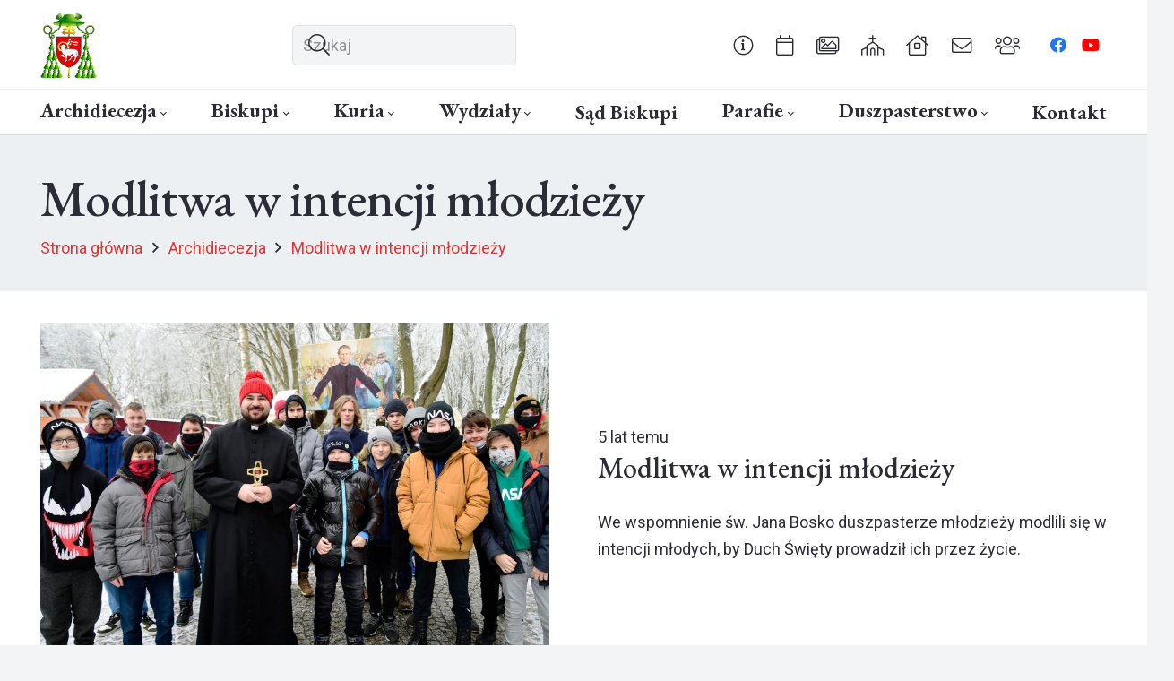

--- FILE ---
content_type: text/html; charset=UTF-8
request_url: https://archwarmia.pl/aktualnosci/modlitwa-w-intencji-mlodziezy/
body_size: 24438
content:
<!DOCTYPE HTML>
<html lang="pl-PL" prefix="og: http://ogp.me/ns# fb: http://ogp.me/ns/fb#">
<head>
	<meta charset="UTF-8">
	<title>Modlitwa w intencji młodzieży &#8211; Archidiecezja Warmińska</title>
<meta name='robots' content='max-image-preview:large' />
<link rel='dns-prefetch' href='//fonts.googleapis.com' />
<link rel="alternate" type="application/rss+xml" title="Archidiecezja Warmińska &raquo; Kanał z wpisami" href="https://archwarmia.pl/feed/" />
<link rel="alternate" type="application/rss+xml" title="Archidiecezja Warmińska &raquo; Kanał z komentarzami" href="https://archwarmia.pl/comments/feed/" />
<link rel="alternate" title="oEmbed (JSON)" type="application/json+oembed" href="https://archwarmia.pl/wp-json/oembed/1.0/embed?url=https%3A%2F%2Farchwarmia.pl%2Faktualnosci%2Fmodlitwa-w-intencji-mlodziezy%2F" />
<link rel="alternate" title="oEmbed (XML)" type="text/xml+oembed" href="https://archwarmia.pl/wp-json/oembed/1.0/embed?url=https%3A%2F%2Farchwarmia.pl%2Faktualnosci%2Fmodlitwa-w-intencji-mlodziezy%2F&#038;format=xml" />
<link rel="canonical" href="https://archwarmia.pl/aktualnosci/modlitwa-w-intencji-mlodziezy/" />
<meta name="viewport" content="width=device-width, initial-scale=1">
<meta name="theme-color" content="#2b2c36">
<meta name="description" content="We wspomnienie św. Jana Bosko duszpasterze młodzieży modlili się w intencji młodych, by Duch Święty prowadził ich przez życie.">
<meta property="og:description" content="We wspomnienie św. Jana Bosko duszpasterze młodzieży modlili się w intencji młodych, by Duch Święty prowadził ich przez życie.">
<meta property="og:title" content="Modlitwa w intencji młodzieży &#8211; Archidiecezja Warmińska">
<meta property="og:url" content="https://archwarmia.pl/aktualnosci/modlitwa-w-intencji-mlodziezy">
<meta property="og:locale" content="pl_PL">
<meta property="og:site_name" content="Archidiecezja Warmińska">
<meta property="og:type" content="article">
<meta property="og:image" content="https://archwarmia.pl/wp-content/uploads/2021/02/117465-uq1r-w-jozefa-w-olsztynie-mlodzi-83-1030x687.jpg" itemprop="image">
<style id='wp-img-auto-sizes-contain-inline-css'>
img:is([sizes=auto i],[sizes^="auto," i]){contain-intrinsic-size:3000px 1500px}
/*# sourceURL=wp-img-auto-sizes-contain-inline-css */
</style>

<style id='wp-emoji-styles-inline-css'>

	img.wp-smiley, img.emoji {
		display: inline !important;
		border: none !important;
		box-shadow: none !important;
		height: 1em !important;
		width: 1em !important;
		margin: 0 0.07em !important;
		vertical-align: -0.1em !important;
		background: none !important;
		padding: 0 !important;
	}
/*# sourceURL=wp-emoji-styles-inline-css */
</style>
<link rel='stylesheet' id='us-fonts-css' href='https://fonts.googleapis.com/css?family=Roboto%3A400%2C700%7CEB+Garamond%3A500%2C700&#038;display=swap&#038;ver=6.9' media='all' />
<link rel='stylesheet' id='us-style-css' href='https://archwarmia.pl/wp-content/themes/Impreza/css/style.min.css?ver=8.42' media='all' />
<link rel='stylesheet' id='theme-style-css' href='https://archwarmia.pl/wp-content/themes/Impreza-child/style.css?ver=8.42' media='all' />
<script></script><link rel="https://api.w.org/" href="https://archwarmia.pl/wp-json/" /><link rel="alternate" title="JSON" type="application/json" href="https://archwarmia.pl/wp-json/wp/v2/posts/20730" /><link rel="EditURI" type="application/rsd+xml" title="RSD" href="https://archwarmia.pl/xmlrpc.php?rsd" />
<meta name="generator" content="WordPress 6.9" />
<link rel='shortlink' href='https://archwarmia.pl/?p=20730' />
		<script id="us_add_no_touch">
			if ( ! /Android|webOS|iPhone|iPad|iPod|BlackBerry|IEMobile|Opera Mini/i.test( navigator.userAgent ) ) {
				document.documentElement.classList.add( "no-touch" );
			}
		</script>
				<script id="us_color_scheme_switch_class">
			if ( document.cookie.includes( "us_color_scheme_switch_is_on=true" ) ) {
				document.documentElement.classList.add( "us-color-scheme-on" );
			}
		</script>
		<meta name="generator" content="Powered by WPBakery Page Builder - drag and drop page builder for WordPress."/>
<link rel="icon" href="https://archwarmia.pl/wp-content/uploads/2017/10/archwarmherbkwadrat-80x80.png" sizes="32x32" />
<link rel="icon" href="https://archwarmia.pl/wp-content/uploads/2017/10/archwarmherbkwadrat-300x300.png" sizes="192x192" />
<link rel="apple-touch-icon" href="https://archwarmia.pl/wp-content/uploads/2017/10/archwarmherbkwadrat-300x300.png" />
<meta name="msapplication-TileImage" content="https://archwarmia.pl/wp-content/uploads/2017/10/archwarmherbkwadrat-300x300.png" />
<noscript><style> .wpb_animate_when_almost_visible { opacity: 1; }</style></noscript>
<!-- START - Open Graph and Twitter Card Tags 3.3.7 -->
 <!-- Facebook Open Graph -->
  <meta property="og:locale" content="pl_PL"/>
  <meta property="og:site_name" content="Archidiecezja Warmińska"/>
  <meta property="og:title" content="Modlitwa w intencji młodzieży"/>
  <meta property="og:url" content="https://archwarmia.pl/aktualnosci/modlitwa-w-intencji-mlodziezy/"/>
  <meta property="og:type" content="article"/>
  <meta property="og:description" content="We wspomnienie św. Jana Bosko duszpasterze młodzieży modlili się w intencji młodych, by Duch Święty prowadził ich przez życie."/>
  <meta property="og:image" content="https://archwarmia.pl/wp-content/uploads/2021/02/117465-uq1r-w-jozefa-w-olsztynie-mlodzi-83.jpg"/>
  <meta property="og:image:url" content="https://archwarmia.pl/wp-content/uploads/2021/02/117465-uq1r-w-jozefa-w-olsztynie-mlodzi-83.jpg"/>
  <meta property="og:image:secure_url" content="https://archwarmia.pl/wp-content/uploads/2021/02/117465-uq1r-w-jozefa-w-olsztynie-mlodzi-83.jpg"/>
  <meta property="article:published_time" content="2021-01-31T10:01:08+01:00"/>
  <meta property="article:modified_time" content="2021-02-01T10:05:40+01:00" />
  <meta property="og:updated_time" content="2021-02-01T10:05:40+01:00" />
  <meta property="article:section" content="Archidiecezja"/>
  <meta property="article:section" content="Diecezja"/>
 <!-- Google+ / Schema.org -->
  <meta itemprop="name" content="Modlitwa w intencji młodzieży"/>
  <meta itemprop="headline" content="Modlitwa w intencji młodzieży"/>
  <meta itemprop="description" content="We wspomnienie św. Jana Bosko duszpasterze młodzieży modlili się w intencji młodych, by Duch Święty prowadził ich przez życie."/>
  <meta itemprop="image" content="https://archwarmia.pl/wp-content/uploads/2021/02/117465-uq1r-w-jozefa-w-olsztynie-mlodzi-83.jpg"/>
  <meta itemprop="datePublished" content="2021-01-31"/>
  <meta itemprop="dateModified" content="2021-02-01T10:05:40+01:00" />
  <meta itemprop="author" content="Marcin Sawicki"/>
  <!--<meta itemprop="publisher" content="Archidiecezja Warmińska"/>--> <!-- To solve: The attribute publisher.itemtype has an invalid value -->
 <!-- Twitter Cards -->
  <meta name="twitter:title" content="Modlitwa w intencji młodzieży"/>
  <meta name="twitter:url" content="https://archwarmia.pl/aktualnosci/modlitwa-w-intencji-mlodziezy/"/>
  <meta name="twitter:description" content="We wspomnienie św. Jana Bosko duszpasterze młodzieży modlili się w intencji młodych, by Duch Święty prowadził ich przez życie."/>
  <meta name="twitter:image" content="https://archwarmia.pl/wp-content/uploads/2021/02/117465-uq1r-w-jozefa-w-olsztynie-mlodzi-83.jpg"/>
  <meta name="twitter:card" content="summary_large_image"/>
 <!-- SEO -->
 <!-- Misc. tags -->
 <!-- is_singular -->
<!-- END - Open Graph and Twitter Card Tags 3.3.7 -->
	
		<style id="us-icon-fonts">@font-face{font-display:swap;font-style:normal;font-family:"fontawesome";font-weight:900;src:url("https://archwarmia.pl/wp-content/themes/Impreza/fonts/fa-solid-900.woff2?ver=8.42") format("woff2")}.fas{font-family:"fontawesome";font-weight:900}@font-face{font-display:swap;font-style:normal;font-family:"fontawesome";font-weight:400;src:url("https://archwarmia.pl/wp-content/themes/Impreza/fonts/fa-regular-400.woff2?ver=8.42") format("woff2")}.far{font-family:"fontawesome";font-weight:400}@font-face{font-display:swap;font-style:normal;font-family:"fontawesome";font-weight:300;src:url("https://archwarmia.pl/wp-content/themes/Impreza/fonts/fa-light-300.woff2?ver=8.42") format("woff2")}.fal{font-family:"fontawesome";font-weight:300}@font-face{font-display:swap;font-style:normal;font-family:"Font Awesome 5 Duotone";font-weight:900;src:url("https://archwarmia.pl/wp-content/themes/Impreza/fonts/fa-duotone-900.woff2?ver=8.42") format("woff2")}.fad{font-family:"Font Awesome 5 Duotone";font-weight:900}.fad{position:relative}.fad:before{position:absolute}.fad:after{opacity:0.4}@font-face{font-display:swap;font-style:normal;font-family:"Font Awesome 5 Brands";font-weight:400;src:url("https://archwarmia.pl/wp-content/themes/Impreza/fonts/fa-brands-400.woff2?ver=8.42") format("woff2")}.fab{font-family:"Font Awesome 5 Brands";font-weight:400}@font-face{font-display:block;font-style:normal;font-family:"Material Icons";font-weight:400;src:url("https://archwarmia.pl/wp-content/themes/Impreza/fonts/material-icons.woff2?ver=8.42") format("woff2")}.material-icons{font-family:"Material Icons";font-weight:400}</style>
				<style id="us-theme-options-css">:root{--color-header-middle-bg:#2b2c36;--color-header-middle-bg-grad:#2b2c36;--color-header-middle-text:#edf0f2;--color-header-middle-text-hover:#e83233;--color-header-transparent-bg:transparent;--color-header-transparent-bg-grad:transparent;--color-header-transparent-text:#ffffff;--color-header-transparent-text-hover:#e83233;--color-chrome-toolbar:#2b2c36;--color-header-top-bg:#2b2c36;--color-header-top-bg-grad:#2b2c36;--color-header-top-text:#d3d8db;--color-header-top-text-hover:#ffffff;--color-content-bg:#ffffff;--color-content-bg-grad:#ffffff;--color-content-bg-alt:#f2f4f5;--color-content-bg-alt-grad:#f2f4f5;--color-content-border:#dce0e3;--color-content-heading:#2b2c36;--color-content-heading-grad:#2b2c36;--color-content-text:#2b2c36;--color-content-link:#e83233;--color-content-link-hover:#6b748b;--color-content-primary:#e83233;--color-content-primary-grad:#e83233;--color-content-secondary:#6b748b;--color-content-secondary-grad:#6b748b;--color-content-faded:#9698a3;--color-content-overlay:rgba(43,44,54,0.85);--color-content-overlay-grad:rgba(43,44,54,0.85);--color-alt-content-bg:#2b2c36;--color-alt-content-bg-grad:#2b2c36;--color-alt-content-bg-alt:#363845;--color-alt-content-bg-alt-grad:#363845;--color-alt-content-border:#4e5663;--color-alt-content-heading:#ffffff;--color-alt-content-heading-grad:#ffffff;--color-alt-content-text:#f2f4f5;--color-alt-content-link:#e83233;--color-alt-content-link-hover:#6b748b;--color-alt-content-primary:#e83233;--color-alt-content-primary-grad:#e83233;--color-alt-content-secondary:#6b748b;--color-alt-content-secondary-grad:#6b748b;--color-alt-content-faded:#9698a3;--color-alt-content-overlay:rgba(232,50,51,0.85);--color-alt-content-overlay-grad:rgba(232,50,51,0.85);--color-footer-bg:#2b2c36;--color-footer-bg-grad:#2b2c36;--color-footer-bg-alt:#363845;--color-footer-bg-alt-grad:#363845;--color-footer-border:#4e5663;--color-footer-heading:#9698a3;--color-footer-heading-grad:#9698a3;--color-footer-text:#9698a3;--color-footer-link:#ffffff;--color-footer-link-hover:#e83233;--color-subfooter-bg:#2b2c36;--color-subfooter-bg-grad:#2b2c36;--color-subfooter-bg-alt:#363845;--color-subfooter-bg-alt-grad:#363845;--color-subfooter-border:#4e5663;--color-subfooter-heading:#9698a3;--color-subfooter-heading-grad:#9698a3;--color-subfooter-text:#9698a3;--color-subfooter-link:#ffffff;--color-subfooter-link-hover:#e83233;--color-content-primary-faded:rgba(232,50,51,0.15);--box-shadow:0 5px 15px rgba(0,0,0,.15);--box-shadow-up:0 -5px 15px rgba(0,0,0,.15);--site-canvas-width:1300px;--site-content-width:1360px;--text-block-margin-bottom:0rem;--focus-outline-width:2px}:root{--font-family:Roboto,sans-serif;--font-size:18px;--line-height:30px;--font-weight:400;--bold-font-weight:700;--text-transform:none;--font-style:normal;--letter-spacing:0em;--h1-font-family:"EB Garamond";--h1-font-size:2.027rem;--h1-line-height:1.2;--h1-font-weight:500;--h1-bold-font-weight:700;--h1-text-transform:none;--h1-font-style:normal;--h1-letter-spacing:-0.02em;--h1-margin-bottom:1.5rem;--h2-font-family:var(--h1-font-family);--h2-font-size:1.802rem;--h2-line-height:1.2;--h2-font-weight:var(--h1-font-weight);--h2-bold-font-weight:var(--h1-bold-font-weight);--h2-text-transform:var(--h1-text-transform);--h2-font-style:var(--h1-font-style);--h2-letter-spacing:0em;--h2-margin-bottom:1.5rem;--h3-font-family:var(--h1-font-family);--h3-font-size:1.602rem;--h3-line-height:1.2;--h3-font-weight:var(--h1-font-weight);--h3-bold-font-weight:var(--h1-bold-font-weight);--h3-text-transform:var(--h1-text-transform);--h3-font-style:var(--h1-font-style);--h3-letter-spacing:0em;--h3-margin-bottom:1.5rem;--h4-font-family:var(--h1-font-family);--h4-font-size:1.424rem;--h4-line-height:1.2;--h4-font-weight:var(--h1-font-weight);--h4-bold-font-weight:var(--h1-bold-font-weight);--h4-text-transform:var(--h1-text-transform);--h4-font-style:var(--h1-font-style);--h4-letter-spacing:0em;--h4-margin-bottom:1.5rem;--h5-font-family:var(--h1-font-family);--h5-font-size:1.266rem;--h5-line-height:1.2;--h5-font-weight:var(--h1-font-weight);--h5-bold-font-weight:var(--h1-bold-font-weight);--h5-text-transform:var(--h1-text-transform);--h5-font-style:var(--h1-font-style);--h5-letter-spacing:0em;--h5-margin-bottom:1.5rem;--h6-font-family:var(--h1-font-family);--h6-font-size:1.125rem;--h6-line-height:1.2;--h6-font-weight:var(--h1-font-weight);--h6-bold-font-weight:var(--h1-bold-font-weight);--h6-text-transform:var(--h1-text-transform);--h6-font-style:var(--h1-font-style);--h6-letter-spacing:0em;--h6-margin-bottom:1.5rem}@media (min-width:1025px) and (max-width:1380px){:root{--h1-font-size:calc(32px + 2vw)}}@media (min-width:601px) and (max-width:1024px){:root{--h1-font-size:calc(32px + 2vw)}}@media (max-width:600px){:root{--h1-font-size:calc(32px + 2vw)}}h1{font-family:var(--h1-font-family,inherit);font-weight:var(--h1-font-weight,inherit);font-size:var(--h1-font-size,inherit);font-style:var(--h1-font-style,inherit);line-height:var(--h1-line-height,1.4);letter-spacing:var(--h1-letter-spacing,inherit);text-transform:var(--h1-text-transform,inherit);margin-bottom:var(--h1-margin-bottom,1.5rem)}h1>strong{font-weight:var(--h1-bold-font-weight,bold)}h2{font-family:var(--h2-font-family,inherit);font-weight:var(--h2-font-weight,inherit);font-size:var(--h2-font-size,inherit);font-style:var(--h2-font-style,inherit);line-height:var(--h2-line-height,1.4);letter-spacing:var(--h2-letter-spacing,inherit);text-transform:var(--h2-text-transform,inherit);margin-bottom:var(--h2-margin-bottom,1.5rem)}h2>strong{font-weight:var(--h2-bold-font-weight,bold)}h3{font-family:var(--h3-font-family,inherit);font-weight:var(--h3-font-weight,inherit);font-size:var(--h3-font-size,inherit);font-style:var(--h3-font-style,inherit);line-height:var(--h3-line-height,1.4);letter-spacing:var(--h3-letter-spacing,inherit);text-transform:var(--h3-text-transform,inherit);margin-bottom:var(--h3-margin-bottom,1.5rem)}h3>strong{font-weight:var(--h3-bold-font-weight,bold)}h4{font-family:var(--h4-font-family,inherit);font-weight:var(--h4-font-weight,inherit);font-size:var(--h4-font-size,inherit);font-style:var(--h4-font-style,inherit);line-height:var(--h4-line-height,1.4);letter-spacing:var(--h4-letter-spacing,inherit);text-transform:var(--h4-text-transform,inherit);margin-bottom:var(--h4-margin-bottom,1.5rem)}h4>strong{font-weight:var(--h4-bold-font-weight,bold)}h5{font-family:var(--h5-font-family,inherit);font-weight:var(--h5-font-weight,inherit);font-size:var(--h5-font-size,inherit);font-style:var(--h5-font-style,inherit);line-height:var(--h5-line-height,1.4);letter-spacing:var(--h5-letter-spacing,inherit);text-transform:var(--h5-text-transform,inherit);margin-bottom:var(--h5-margin-bottom,1.5rem)}h5>strong{font-weight:var(--h5-bold-font-weight,bold)}h6{font-family:var(--h6-font-family,inherit);font-weight:var(--h6-font-weight,inherit);font-size:var(--h6-font-size,inherit);font-style:var(--h6-font-style,inherit);line-height:var(--h6-line-height,1.4);letter-spacing:var(--h6-letter-spacing,inherit);text-transform:var(--h6-text-transform,inherit);margin-bottom:var(--h6-margin-bottom,1.5rem)}h6>strong{font-weight:var(--h6-bold-font-weight,bold)}body{background:var(--color-content-bg-alt)}@media (max-width:1450px){.l-main .aligncenter{max-width:calc(100vw - 5rem)}}@media (min-width:1381px){body.usb_preview .hide_on_default{opacity:0.25!important}.vc_hidden-lg,body:not(.usb_preview) .hide_on_default{display:none!important}.default_align_left{text-align:left;justify-content:flex-start}.default_align_right{text-align:right;justify-content:flex-end}.default_align_center{text-align:center;justify-content:center}.w-hwrapper.default_align_center>*{margin-left:calc( var(--hwrapper-gap,1.2rem) / 2 );margin-right:calc( var(--hwrapper-gap,1.2rem) / 2 )}.default_align_justify{justify-content:space-between}.w-hwrapper>.default_align_justify,.default_align_justify>.w-btn{width:100%}*:not(.w-hwrapper)>.w-btn-wrapper:not([class*="default_align_none"]):not(.align_none){display:block;margin-inline-end:0}}@media (min-width:1025px) and (max-width:1380px){body.usb_preview .hide_on_laptops{opacity:0.25!important}.vc_hidden-md,body:not(.usb_preview) .hide_on_laptops{display:none!important}.laptops_align_left{text-align:left;justify-content:flex-start}.laptops_align_right{text-align:right;justify-content:flex-end}.laptops_align_center{text-align:center;justify-content:center}.w-hwrapper.laptops_align_center>*{margin-left:calc( var(--hwrapper-gap,1.2rem) / 2 );margin-right:calc( var(--hwrapper-gap,1.2rem) / 2 )}.laptops_align_justify{justify-content:space-between}.w-hwrapper>.laptops_align_justify,.laptops_align_justify>.w-btn{width:100%}*:not(.w-hwrapper)>.w-btn-wrapper:not([class*="laptops_align_none"]):not(.align_none){display:block;margin-inline-end:0}.g-cols.via_grid[style*="--laptops-columns-gap"]{gap:var(--laptops-columns-gap,3rem)}}@media (min-width:601px) and (max-width:1024px){body.usb_preview .hide_on_tablets{opacity:0.25!important}.vc_hidden-sm,body:not(.usb_preview) .hide_on_tablets{display:none!important}.tablets_align_left{text-align:left;justify-content:flex-start}.tablets_align_right{text-align:right;justify-content:flex-end}.tablets_align_center{text-align:center;justify-content:center}.w-hwrapper.tablets_align_center>*{margin-left:calc( var(--hwrapper-gap,1.2rem) / 2 );margin-right:calc( var(--hwrapper-gap,1.2rem) / 2 )}.tablets_align_justify{justify-content:space-between}.w-hwrapper>.tablets_align_justify,.tablets_align_justify>.w-btn{width:100%}*:not(.w-hwrapper)>.w-btn-wrapper:not([class*="tablets_align_none"]):not(.align_none){display:block;margin-inline-end:0}.g-cols.via_grid[style*="--tablets-columns-gap"]{gap:var(--tablets-columns-gap,3rem)}}@media (max-width:600px){body.usb_preview .hide_on_mobiles{opacity:0.25!important}.vc_hidden-xs,body:not(.usb_preview) .hide_on_mobiles{display:none!important}.mobiles_align_left{text-align:left;justify-content:flex-start}.mobiles_align_right{text-align:right;justify-content:flex-end}.mobiles_align_center{text-align:center;justify-content:center}.w-hwrapper.mobiles_align_center>*{margin-left:calc( var(--hwrapper-gap,1.2rem) / 2 );margin-right:calc( var(--hwrapper-gap,1.2rem) / 2 )}.mobiles_align_justify{justify-content:space-between}.w-hwrapper>.mobiles_align_justify,.mobiles_align_justify>.w-btn{width:100%}.w-hwrapper.stack_on_mobiles{display:block}.w-hwrapper.stack_on_mobiles>:not(script){display:block;margin:0 0 var(--hwrapper-gap,1.2rem)}.w-hwrapper.stack_on_mobiles>:last-child{margin-bottom:0}*:not(.w-hwrapper)>.w-btn-wrapper:not([class*="mobiles_align_none"]):not(.align_none){display:block;margin-inline-end:0}.g-cols.via_grid[style*="--mobiles-columns-gap"]{gap:var(--mobiles-columns-gap,1.5rem)}}@media (max-width:1380px){.g-cols.laptops-cols_1{grid-template-columns:100%}.g-cols.laptops-cols_1.reversed>div:last-of-type{order:-1}.g-cols.laptops-cols_1.via_grid>.wpb_column.stretched,.g-cols.laptops-cols_1.via_flex.type_boxes>.wpb_column.stretched{margin-left:var(--margin-inline-stretch);margin-right:var(--margin-inline-stretch)}.g-cols.laptops-cols_2{grid-template-columns:repeat(2,1fr)}.g-cols.laptops-cols_3{grid-template-columns:repeat(3,1fr)}.g-cols.laptops-cols_4{grid-template-columns:repeat(4,1fr)}.g-cols.laptops-cols_5{grid-template-columns:repeat(5,1fr)}.g-cols.laptops-cols_6{grid-template-columns:repeat(6,1fr)}.g-cols.laptops-cols_1-2{grid-template-columns:1fr 2fr}.g-cols.laptops-cols_2-1{grid-template-columns:2fr 1fr}.g-cols.laptops-cols_2-3{grid-template-columns:2fr 3fr}.g-cols.laptops-cols_3-2{grid-template-columns:3fr 2fr}.g-cols.laptops-cols_1-3{grid-template-columns:1fr 3fr}.g-cols.laptops-cols_3-1{grid-template-columns:3fr 1fr}.g-cols.laptops-cols_1-4{grid-template-columns:1fr 4fr}.g-cols.laptops-cols_4-1{grid-template-columns:4fr 1fr}.g-cols.laptops-cols_1-5{grid-template-columns:1fr 5fr}.g-cols.laptops-cols_5-1{grid-template-columns:5fr 1fr}.g-cols.laptops-cols_1-2-1{grid-template-columns:1fr 2fr 1fr}.g-cols.laptops-cols_1-3-1{grid-template-columns:1fr 3fr 1fr}.g-cols.laptops-cols_1-4-1{grid-template-columns:1fr 4fr 1fr}}@media (max-width:1024px){.g-cols.tablets-cols_1{grid-template-columns:100%}.g-cols.tablets-cols_1.reversed>div:last-of-type{order:-1}.g-cols.tablets-cols_1.via_grid>.wpb_column.stretched,.g-cols.tablets-cols_1.via_flex.type_boxes>.wpb_column.stretched{margin-left:var(--margin-inline-stretch);margin-right:var(--margin-inline-stretch)}.g-cols.tablets-cols_2{grid-template-columns:repeat(2,1fr)}.g-cols.tablets-cols_3{grid-template-columns:repeat(3,1fr)}.g-cols.tablets-cols_4{grid-template-columns:repeat(4,1fr)}.g-cols.tablets-cols_5{grid-template-columns:repeat(5,1fr)}.g-cols.tablets-cols_6{grid-template-columns:repeat(6,1fr)}.g-cols.tablets-cols_1-2{grid-template-columns:1fr 2fr}.g-cols.tablets-cols_2-1{grid-template-columns:2fr 1fr}.g-cols.tablets-cols_2-3{grid-template-columns:2fr 3fr}.g-cols.tablets-cols_3-2{grid-template-columns:3fr 2fr}.g-cols.tablets-cols_1-3{grid-template-columns:1fr 3fr}.g-cols.tablets-cols_3-1{grid-template-columns:3fr 1fr}.g-cols.tablets-cols_1-4{grid-template-columns:1fr 4fr}.g-cols.tablets-cols_4-1{grid-template-columns:4fr 1fr}.g-cols.tablets-cols_1-5{grid-template-columns:1fr 5fr}.g-cols.tablets-cols_5-1{grid-template-columns:5fr 1fr}.g-cols.tablets-cols_1-2-1{grid-template-columns:1fr 2fr 1fr}.g-cols.tablets-cols_1-3-1{grid-template-columns:1fr 3fr 1fr}.g-cols.tablets-cols_1-4-1{grid-template-columns:1fr 4fr 1fr}}@media (max-width:600px){.g-cols.mobiles-cols_1{grid-template-columns:100%}.g-cols.mobiles-cols_1.reversed>div:last-of-type{order:-1}.g-cols.mobiles-cols_1.via_grid>.wpb_column.stretched,.g-cols.mobiles-cols_1.via_flex.type_boxes>.wpb_column.stretched{margin-left:var(--margin-inline-stretch);margin-right:var(--margin-inline-stretch)}.g-cols.mobiles-cols_2{grid-template-columns:repeat(2,1fr)}.g-cols.mobiles-cols_3{grid-template-columns:repeat(3,1fr)}.g-cols.mobiles-cols_4{grid-template-columns:repeat(4,1fr)}.g-cols.mobiles-cols_5{grid-template-columns:repeat(5,1fr)}.g-cols.mobiles-cols_6{grid-template-columns:repeat(6,1fr)}.g-cols.mobiles-cols_1-2{grid-template-columns:1fr 2fr}.g-cols.mobiles-cols_2-1{grid-template-columns:2fr 1fr}.g-cols.mobiles-cols_2-3{grid-template-columns:2fr 3fr}.g-cols.mobiles-cols_3-2{grid-template-columns:3fr 2fr}.g-cols.mobiles-cols_1-3{grid-template-columns:1fr 3fr}.g-cols.mobiles-cols_3-1{grid-template-columns:3fr 1fr}.g-cols.mobiles-cols_1-4{grid-template-columns:1fr 4fr}.g-cols.mobiles-cols_4-1{grid-template-columns:4fr 1fr}.g-cols.mobiles-cols_1-5{grid-template-columns:1fr 5fr}.g-cols.mobiles-cols_5-1{grid-template-columns:5fr 1fr}.g-cols.mobiles-cols_1-2-1{grid-template-columns:1fr 2fr 1fr}.g-cols.mobiles-cols_1-3-1{grid-template-columns:1fr 3fr 1fr}.g-cols.mobiles-cols_1-4-1{grid-template-columns:1fr 4fr 1fr}.g-cols:not([style*="--columns-gap"]){gap:1.5rem}}@media (max-width:599px){.l-canvas{overflow:hidden}.g-cols.stacking_default.reversed>div:last-of-type{order:-1}.g-cols.stacking_default.via_flex>div:not([class*="vc_col-xs"]){width:100%;margin:0 0 1.5rem}.g-cols.stacking_default.via_grid.mobiles-cols_1{grid-template-columns:100%}.g-cols.stacking_default.via_flex.type_boxes>div,.g-cols.stacking_default.via_flex.reversed>div:first-child,.g-cols.stacking_default.via_flex:not(.reversed)>div:last-child,.g-cols.stacking_default.via_flex>div.has_bg_color{margin-bottom:0}.g-cols.stacking_default.via_flex.type_default>.wpb_column.stretched{margin-left:-1rem;margin-right:-1rem}.g-cols.stacking_default.via_grid.mobiles-cols_1>.wpb_column.stretched,.g-cols.stacking_default.via_flex.type_boxes>.wpb_column.stretched{margin-left:var(--margin-inline-stretch);margin-right:var(--margin-inline-stretch)}.vc_column-inner.type_sticky>.wpb_wrapper,.vc_column_container.type_sticky>.vc_column-inner{top:0!important}}@media (min-width:600px){body:not(.rtl) .l-section.for_sidebar.at_left>div>.l-sidebar,.rtl .l-section.for_sidebar.at_right>div>.l-sidebar{order:-1}.vc_column_container.type_sticky>.vc_column-inner,.vc_column-inner.type_sticky>.wpb_wrapper{position:-webkit-sticky;position:sticky}.l-section.type_sticky{position:-webkit-sticky;position:sticky;top:0;z-index:21;transition:top 0.3s cubic-bezier(.78,.13,.15,.86) 0.1s}.header_hor .l-header.post_fixed.sticky_auto_hide{z-index:22}.admin-bar .l-section.type_sticky{top:32px}.l-section.type_sticky>.l-section-h{transition:padding-top 0.3s}.header_hor .l-header.pos_fixed:not(.down)~.l-main .l-section.type_sticky:not(:first-of-type){top:var(--header-sticky-height)}.admin-bar.header_hor .l-header.pos_fixed:not(.down)~.l-main .l-section.type_sticky:not(:first-of-type){top:calc( var(--header-sticky-height) + 32px )}.header_hor .l-header.pos_fixed.sticky:not(.down)~.l-main .l-section.type_sticky:first-of-type>.l-section-h{padding-top:var(--header-sticky-height)}.header_hor.headerinpos_bottom .l-header.pos_fixed.sticky:not(.down)~.l-main .l-section.type_sticky:first-of-type>.l-section-h{padding-bottom:var(--header-sticky-height)!important}}@media (max-width:600px){.w-form-row.for_submit[style*=btn-size-mobiles] .w-btn{font-size:var(--btn-size-mobiles)!important}}:focus-visible,input[type=checkbox]:focus-visible + i,input[type=checkbox]:focus-visible~.w-color-switch-box,.w-nav-arrow:focus-visible::before,.woocommerce-mini-cart-item:has(:focus-visible),.w-filter-item-value.w-btn:has(:focus-visible){outline-width:var(--focus-outline-width,2px );outline-style:solid;outline-offset:2px;outline-color:var(--color-content-primary)}.w-toplink,.w-header-show{background:rgba(0,0,0,0.3)}.no-touch .w-toplink.active:hover,.no-touch .w-header-show:hover{background:var(--color-content-primary-grad)}button[type=submit]:not(.w-btn),input[type=submit]:not(.w-btn),.us-nav-style_1>*,.navstyle_1>.owl-nav button,.us-btn-style_1{font-style:normal;text-transform:none;font-size:16px;line-height:1.2!important;font-weight:700;letter-spacing:0em;padding:1.0em 2.0em;transition-duration:.3s;border-radius:0.3em;transition-timing-function:ease;--btn-height:calc(1.2em + 2 * 1.0em);background:var(--color-content-primary);border-color:transparent;border-image:none;color:#ffffff!important}button[type=submit]:not(.w-btn):before,input[type=submit]:not(.w-btn),.us-nav-style_1>*:before,.navstyle_1>.owl-nav button:before,.us-btn-style_1:before{border-width:0px}.no-touch button[type=submit]:not(.w-btn):hover,.no-touch input[type=submit]:not(.w-btn):hover,.w-filter-item-value.us-btn-style_1:has(input:checked),.us-nav-style_1>span.current,.no-touch .us-nav-style_1>a:hover,.no-touch .navstyle_1>.owl-nav button:hover,.no-touch .us-btn-style_1:hover{background:var(--color-content-secondary);border-color:transparent;border-image:none;color:#ffffff!important}.us-nav-style_2>*,.navstyle_2>.owl-nav button,.us-btn-style_2{font-style:normal;text-transform:none;font-size:16px;line-height:1.2!important;font-weight:700;letter-spacing:0em;padding:1.0em 2.0em;transition-duration:.3s;border-radius:0.3em;transition-timing-function:ease;--btn-height:calc(1.2em + 2 * 1.0em);background:var(--color-header-transparent-text-hover);border-color:transparent;border-image:none;color:var(--color-header-transparent-text)!important}.us-nav-style_2>*:before,.navstyle_2>.owl-nav button:before,.us-btn-style_2:before{border-width:0px}.w-filter-item-value.us-btn-style_2:has(input:checked),.us-nav-style_2>span.current,.no-touch .us-nav-style_2>a:hover,.no-touch .navstyle_2>.owl-nav button:hover,.no-touch .us-btn-style_2:hover{background:var(--color-content-text);border-color:transparent;border-image:none;color:var(--color-content-bg)!important}:root{--inputs-font-family:inherit;--inputs-font-size:1em;--inputs-font-weight:400;--inputs-letter-spacing:0em;--inputs-text-transform:none;--inputs-height:2.5em;--inputs-padding:0.7em;--inputs-checkbox-size:1.5em;--inputs-border-width:0px;--inputs-border-radius:0.3em;--inputs-background:var(--color-content-bg-alt);--inputs-border-color:var(--color-content-border);--inputs-text-color:var(--color-content-text);--inputs-box-shadow:0px 0px 0px 1px rgba(0,0,0,0.08) inset;--inputs-focus-background:var(--color-content-bg-alt);--inputs-focus-border-color:var(--color-content-border);--inputs-focus-text-color:var(--color-content-text);--inputs-focus-box-shadow:0px 0px 0px 2px var(--color-header-middle-bg)}.color_alternate input:not([type=submit]),.color_alternate textarea,.color_alternate select,.color_alternate .move_label .w-form-row-label{background:var(--color-alt-content-bg-alt-grad)}.color_footer-top input:not([type=submit]),.color_footer-top textarea,.color_footer-top select,.color_footer-top .w-form-row.move_label .w-form-row-label{background:var(--color-subfooter-bg-alt-grad)}.color_footer-bottom input:not([type=submit]),.color_footer-bottom textarea,.color_footer-bottom select,.color_footer-bottom .w-form-row.move_label .w-form-row-label{background:var(--color-footer-bg-alt-grad)}.color_alternate input:not([type=submit]),.color_alternate textarea,.color_alternate select{border-color:var(--color-alt-content-border)}.color_footer-top input:not([type=submit]),.color_footer-top textarea,.color_footer-top select{border-color:var(--color-subfooter-border)}.color_footer-bottom input:not([type=submit]),.color_footer-bottom textarea,.color_footer-bottom select{border-color:var(--color-footer-border)}.color_alternate input:not([type=submit]),.color_alternate textarea,.color_alternate select,.color_alternate .w-form-row-field>i,.color_alternate .w-form-row-field:after,.color_alternate .widget_search form:after,.color_footer-top input:not([type=submit]),.color_footer-top textarea,.color_footer-top select,.color_footer-top .w-form-row-field>i,.color_footer-top .w-form-row-field:after,.color_footer-top .widget_search form:after,.color_footer-bottom input:not([type=submit]),.color_footer-bottom textarea,.color_footer-bottom select,.color_footer-bottom .w-form-row-field>i,.color_footer-bottom .w-form-row-field:after,.color_footer-bottom .widget_search form:after{color:inherit}.leaflet-default-icon-path{background-image:url(https://archwarmia.pl/wp-content/themes/Impreza/common/css/vendor/images/marker-icon.png)}</style>
				<style id="us-current-header-css"> .l-subheader.at_middle,.l-subheader.at_middle .w-dropdown-list,.l-subheader.at_middle .type_mobile .w-nav-list.level_1{background:var(--color-content-bg);color:var(--color-content-heading)}.no-touch .l-subheader.at_middle a:hover,.no-touch .l-header.bg_transparent .l-subheader.at_middle .w-dropdown.opened a:hover{color:var(--color-header-middle-text-hover)}.l-header.bg_transparent:not(.sticky) .l-subheader.at_middle{background:var(--color-header-transparent-bg);color:var(--color-header-transparent-text)}.no-touch .l-header.bg_transparent:not(.sticky) .at_middle .w-cart-link:hover,.no-touch .l-header.bg_transparent:not(.sticky) .at_middle .w-text a:hover,.no-touch .l-header.bg_transparent:not(.sticky) .at_middle .w-html a:hover,.no-touch .l-header.bg_transparent:not(.sticky) .at_middle .w-nav>a:hover,.no-touch .l-header.bg_transparent:not(.sticky) .at_middle .w-menu a:hover,.no-touch .l-header.bg_transparent:not(.sticky) .at_middle .w-search>a:hover,.no-touch .l-header.bg_transparent:not(.sticky) .at_middle .w-socials.shape_none.color_text a:hover,.no-touch .l-header.bg_transparent:not(.sticky) .at_middle .w-socials.shape_none.color_link a:hover,.no-touch .l-header.bg_transparent:not(.sticky) .at_middle .w-dropdown a:hover,.no-touch .l-header.bg_transparent:not(.sticky) .at_middle .type_desktop .menu-item.level_1.opened>a,.no-touch .l-header.bg_transparent:not(.sticky) .at_middle .type_desktop .menu-item.level_1:hover>a{color:var(--color-header-transparent-text-hover)}.l-subheader.at_bottom,.l-subheader.at_bottom .w-dropdown-list,.l-subheader.at_bottom .type_mobile .w-nav-list.level_1{background:var(--color-content-bg);color:var(--color-content-heading)}.no-touch .l-subheader.at_bottom a:hover,.no-touch .l-header.bg_transparent .l-subheader.at_bottom .w-dropdown.opened a:hover{color:var(--color-header-middle-text-hover)}.l-header.bg_transparent:not(.sticky) .l-subheader.at_bottom{background:var(--color-header-transparent-bg);color:var(--color-header-transparent-text)}.no-touch .l-header.bg_transparent:not(.sticky) .at_bottom .w-cart-link:hover,.no-touch .l-header.bg_transparent:not(.sticky) .at_bottom .w-text a:hover,.no-touch .l-header.bg_transparent:not(.sticky) .at_bottom .w-html a:hover,.no-touch .l-header.bg_transparent:not(.sticky) .at_bottom .w-nav>a:hover,.no-touch .l-header.bg_transparent:not(.sticky) .at_bottom .w-menu a:hover,.no-touch .l-header.bg_transparent:not(.sticky) .at_bottom .w-search>a:hover,.no-touch .l-header.bg_transparent:not(.sticky) .at_bottom .w-socials.shape_none.color_text a:hover,.no-touch .l-header.bg_transparent:not(.sticky) .at_bottom .w-socials.shape_none.color_link a:hover,.no-touch .l-header.bg_transparent:not(.sticky) .at_bottom .w-dropdown a:hover,.no-touch .l-header.bg_transparent:not(.sticky) .at_bottom .type_desktop .menu-item.level_1.opened>a,.no-touch .l-header.bg_transparent:not(.sticky) .at_bottom .type_desktop .menu-item.level_1:hover>a{color:var(--color-header-transparent-text-hover)}.header_ver .l-header{background:var(--color-content-bg);color:var(--color-content-heading)}@media (min-width:1381px){.hidden_for_default{display:none!important}.l-subheader.at_top{display:none}.l-header{position:relative;z-index:111}.l-subheader{margin:0 auto}.l-subheader.width_full{padding-left:1.5rem;padding-right:1.5rem}.l-subheader-h{display:flex;align-items:center;position:relative;margin:0 auto;max-width:var(--site-content-width,1200px);height:inherit}.w-header-show{display:none}.l-header.pos_fixed{position:fixed;left:var(--site-outline-width,0);right:var(--site-outline-width,0)}.l-header.pos_fixed:not(.notransition) .l-subheader{transition-property:transform,background,box-shadow,line-height,height,visibility;transition-duration:.3s;transition-timing-function:cubic-bezier(.78,.13,.15,.86)}.headerinpos_bottom.sticky_first_section .l-header.pos_fixed{position:fixed!important}.header_hor .l-header.sticky_auto_hide{transition:margin .3s cubic-bezier(.78,.13,.15,.86) .1s}.header_hor .l-header.sticky_auto_hide.down{margin-top:calc(-1.1 * var(--header-sticky-height,0px) )}.l-header.bg_transparent:not(.sticky) .l-subheader{box-shadow:none!important;background:none}.l-header.bg_transparent~.l-main .l-section.width_full.height_auto:first-of-type>.l-section-h{padding-top:0!important;padding-bottom:0!important}.l-header.pos_static.bg_transparent{position:absolute;left:var(--site-outline-width,0);right:var(--site-outline-width,0)}.l-subheader.width_full .l-subheader-h{max-width:none!important}.l-header.shadow_thin .l-subheader.at_middle,.l-header.shadow_thin .l-subheader.at_bottom{box-shadow:0 1px 0 rgba(0,0,0,0.08)}.l-header.shadow_wide .l-subheader.at_middle,.l-header.shadow_wide .l-subheader.at_bottom{box-shadow:0 3px 5px -1px rgba(0,0,0,0.1),0 2px 1px -1px rgba(0,0,0,0.05)}.header_hor .l-subheader-cell>.w-cart{margin-left:0;margin-right:0}:root{--header-height:210px;--header-sticky-height:50px}.l-header:before{content:'210'}.l-header.sticky:before{content:'50'}.l-subheader.at_top{line-height:40px;height:40px;overflow:visible;visibility:visible}.l-header.sticky .l-subheader.at_top{line-height:40px;height:40px;overflow:visible;visibility:visible}.l-subheader.at_middle{line-height:140px;height:140px;overflow:visible;visibility:visible}.l-header.sticky .l-subheader.at_middle{line-height:0px;height:0px;overflow:hidden;visibility:hidden}.l-subheader.at_middle .l-subheader-cell.at_left,.l-subheader.at_middle .l-subheader-cell.at_right{display:flex;flex-basis:100px}.l-subheader.at_bottom{line-height:70px;height:70px;overflow:visible;visibility:visible}.l-header.sticky .l-subheader.at_bottom{line-height:50px;height:50px;overflow:visible;visibility:visible}.headerinpos_above .l-header.pos_fixed{overflow:hidden;transition:transform 0.3s;transform:translate3d(0,-100%,0)}.headerinpos_above .l-header.pos_fixed.sticky{overflow:visible;transform:none}.headerinpos_above .l-header.pos_fixed~.l-section>.l-section-h,.headerinpos_above .l-header.pos_fixed~.l-main .l-section:first-of-type>.l-section-h{padding-top:0!important}.headerinpos_below .l-header.pos_fixed:not(.sticky){position:absolute;top:100%}.headerinpos_below .l-header.pos_fixed~.l-main>.l-section:first-of-type>.l-section-h{padding-top:0!important}.headerinpos_below .l-header.pos_fixed~.l-main .l-section.full_height:nth-of-type(2){min-height:100vh}.headerinpos_below .l-header.pos_fixed~.l-main>.l-section:nth-of-type(2)>.l-section-h{padding-top:var(--header-height)}.headerinpos_bottom .l-header.pos_fixed:not(.sticky){position:absolute;top:100vh}.headerinpos_bottom .l-header.pos_fixed~.l-main>.l-section:first-of-type>.l-section-h{padding-top:0!important}.headerinpos_bottom .l-header.pos_fixed~.l-main>.l-section:first-of-type>.l-section-h{padding-bottom:var(--header-height)}.headerinpos_bottom .l-header.pos_fixed.bg_transparent~.l-main .l-section.valign_center:not(.height_auto):first-of-type>.l-section-h{top:calc( var(--header-height) / 2 )}.headerinpos_bottom .l-header.pos_fixed:not(.sticky) .w-cart.layout_dropdown .w-cart-content,.headerinpos_bottom .l-header.pos_fixed:not(.sticky) .w-nav.type_desktop .w-nav-list.level_2{bottom:100%;transform-origin:0 100%}.headerinpos_bottom .l-header.pos_fixed:not(.sticky) .w-nav.type_mobile.m_layout_dropdown .w-nav-list.level_1{top:auto;bottom:100%;box-shadow:var(--box-shadow-up)}.headerinpos_bottom .l-header.pos_fixed:not(.sticky) .w-nav.type_desktop .w-nav-list.level_3,.headerinpos_bottom .l-header.pos_fixed:not(.sticky) .w-nav.type_desktop .w-nav-list.level_4{top:auto;bottom:0;transform-origin:0 100%}.headerinpos_bottom .l-header.pos_fixed:not(.sticky) .w-dropdown-list{top:auto;bottom:-0.4em;padding-top:0.4em;padding-bottom:2.4em}.admin-bar .l-header.pos_static.bg_solid~.l-main .l-section.full_height:first-of-type{min-height:calc( 100vh - var(--header-height) - 32px )}.admin-bar .l-header.pos_fixed:not(.sticky_auto_hide)~.l-main .l-section.full_height:not(:first-of-type){min-height:calc( 100vh - var(--header-sticky-height) - 32px )}.admin-bar.headerinpos_below .l-header.pos_fixed~.l-main .l-section.full_height:nth-of-type(2){min-height:calc(100vh - 32px)}}@media (min-width:1025px) and (max-width:1380px){.hidden_for_laptops{display:none!important}.l-subheader.at_top{display:none}.l-header{position:relative;z-index:111}.l-subheader{margin:0 auto}.l-subheader.width_full{padding-left:1.5rem;padding-right:1.5rem}.l-subheader-h{display:flex;align-items:center;position:relative;margin:0 auto;max-width:var(--site-content-width,1200px);height:inherit}.w-header-show{display:none}.l-header.pos_fixed{position:fixed;left:var(--site-outline-width,0);right:var(--site-outline-width,0)}.l-header.pos_fixed:not(.notransition) .l-subheader{transition-property:transform,background,box-shadow,line-height,height,visibility;transition-duration:.3s;transition-timing-function:cubic-bezier(.78,.13,.15,.86)}.headerinpos_bottom.sticky_first_section .l-header.pos_fixed{position:fixed!important}.header_hor .l-header.sticky_auto_hide{transition:margin .3s cubic-bezier(.78,.13,.15,.86) .1s}.header_hor .l-header.sticky_auto_hide.down{margin-top:calc(-1.1 * var(--header-sticky-height,0px) )}.l-header.bg_transparent:not(.sticky) .l-subheader{box-shadow:none!important;background:none}.l-header.bg_transparent~.l-main .l-section.width_full.height_auto:first-of-type>.l-section-h{padding-top:0!important;padding-bottom:0!important}.l-header.pos_static.bg_transparent{position:absolute;left:var(--site-outline-width,0);right:var(--site-outline-width,0)}.l-subheader.width_full .l-subheader-h{max-width:none!important}.l-header.shadow_thin .l-subheader.at_middle,.l-header.shadow_thin .l-subheader.at_bottom{box-shadow:0 1px 0 rgba(0,0,0,0.08)}.l-header.shadow_wide .l-subheader.at_middle,.l-header.shadow_wide .l-subheader.at_bottom{box-shadow:0 3px 5px -1px rgba(0,0,0,0.1),0 2px 1px -1px rgba(0,0,0,0.05)}.header_hor .l-subheader-cell>.w-cart{margin-left:0;margin-right:0}:root{--header-height:150px;--header-sticky-height:50px}.l-header:before{content:'150'}.l-header.sticky:before{content:'50'}.l-subheader.at_top{line-height:40px;height:40px;overflow:visible;visibility:visible}.l-header.sticky .l-subheader.at_top{line-height:40px;height:40px;overflow:visible;visibility:visible}.l-subheader.at_middle{line-height:100px;height:100px;overflow:visible;visibility:visible}.l-header.sticky .l-subheader.at_middle{line-height:0px;height:0px;overflow:hidden;visibility:hidden}.l-subheader.at_bottom{line-height:50px;height:50px;overflow:visible;visibility:visible}.l-header.sticky .l-subheader.at_bottom{line-height:50px;height:50px;overflow:visible;visibility:visible}.headerinpos_above .l-header.pos_fixed{overflow:hidden;transition:transform 0.3s;transform:translate3d(0,-100%,0)}.headerinpos_above .l-header.pos_fixed.sticky{overflow:visible;transform:none}.headerinpos_above .l-header.pos_fixed~.l-section>.l-section-h,.headerinpos_above .l-header.pos_fixed~.l-main .l-section:first-of-type>.l-section-h{padding-top:0!important}.headerinpos_below .l-header.pos_fixed:not(.sticky){position:absolute;top:100%}.headerinpos_below .l-header.pos_fixed~.l-main>.l-section:first-of-type>.l-section-h{padding-top:0!important}.headerinpos_below .l-header.pos_fixed~.l-main .l-section.full_height:nth-of-type(2){min-height:100vh}.headerinpos_below .l-header.pos_fixed~.l-main>.l-section:nth-of-type(2)>.l-section-h{padding-top:var(--header-height)}.headerinpos_bottom .l-header.pos_fixed:not(.sticky){position:absolute;top:100vh}.headerinpos_bottom .l-header.pos_fixed~.l-main>.l-section:first-of-type>.l-section-h{padding-top:0!important}.headerinpos_bottom .l-header.pos_fixed~.l-main>.l-section:first-of-type>.l-section-h{padding-bottom:var(--header-height)}.headerinpos_bottom .l-header.pos_fixed.bg_transparent~.l-main .l-section.valign_center:not(.height_auto):first-of-type>.l-section-h{top:calc( var(--header-height) / 2 )}.headerinpos_bottom .l-header.pos_fixed:not(.sticky) .w-cart.layout_dropdown .w-cart-content,.headerinpos_bottom .l-header.pos_fixed:not(.sticky) .w-nav.type_desktop .w-nav-list.level_2{bottom:100%;transform-origin:0 100%}.headerinpos_bottom .l-header.pos_fixed:not(.sticky) .w-nav.type_mobile.m_layout_dropdown .w-nav-list.level_1{top:auto;bottom:100%;box-shadow:var(--box-shadow-up)}.headerinpos_bottom .l-header.pos_fixed:not(.sticky) .w-nav.type_desktop .w-nav-list.level_3,.headerinpos_bottom .l-header.pos_fixed:not(.sticky) .w-nav.type_desktop .w-nav-list.level_4{top:auto;bottom:0;transform-origin:0 100%}.headerinpos_bottom .l-header.pos_fixed:not(.sticky) .w-dropdown-list{top:auto;bottom:-0.4em;padding-top:0.4em;padding-bottom:2.4em}.admin-bar .l-header.pos_static.bg_solid~.l-main .l-section.full_height:first-of-type{min-height:calc( 100vh - var(--header-height) - 32px )}.admin-bar .l-header.pos_fixed:not(.sticky_auto_hide)~.l-main .l-section.full_height:not(:first-of-type){min-height:calc( 100vh - var(--header-sticky-height) - 32px )}.admin-bar.headerinpos_below .l-header.pos_fixed~.l-main .l-section.full_height:nth-of-type(2){min-height:calc(100vh - 32px)}}@media (min-width:601px) and (max-width:1024px){.hidden_for_tablets{display:none!important}.l-subheader.at_top{display:none}.l-subheader.at_bottom{display:none}.l-header{position:relative;z-index:111}.l-subheader{margin:0 auto}.l-subheader.width_full{padding-left:1.5rem;padding-right:1.5rem}.l-subheader-h{display:flex;align-items:center;position:relative;margin:0 auto;max-width:var(--site-content-width,1200px);height:inherit}.w-header-show{display:none}.l-header.pos_fixed{position:fixed;left:var(--site-outline-width,0);right:var(--site-outline-width,0)}.l-header.pos_fixed:not(.notransition) .l-subheader{transition-property:transform,background,box-shadow,line-height,height,visibility;transition-duration:.3s;transition-timing-function:cubic-bezier(.78,.13,.15,.86)}.headerinpos_bottom.sticky_first_section .l-header.pos_fixed{position:fixed!important}.header_hor .l-header.sticky_auto_hide{transition:margin .3s cubic-bezier(.78,.13,.15,.86) .1s}.header_hor .l-header.sticky_auto_hide.down{margin-top:calc(-1.1 * var(--header-sticky-height,0px) )}.l-header.bg_transparent:not(.sticky) .l-subheader{box-shadow:none!important;background:none}.l-header.bg_transparent~.l-main .l-section.width_full.height_auto:first-of-type>.l-section-h{padding-top:0!important;padding-bottom:0!important}.l-header.pos_static.bg_transparent{position:absolute;left:var(--site-outline-width,0);right:var(--site-outline-width,0)}.l-subheader.width_full .l-subheader-h{max-width:none!important}.l-header.shadow_thin .l-subheader.at_middle,.l-header.shadow_thin .l-subheader.at_bottom{box-shadow:0 1px 0 rgba(0,0,0,0.08)}.l-header.shadow_wide .l-subheader.at_middle,.l-header.shadow_wide .l-subheader.at_bottom{box-shadow:0 3px 5px -1px rgba(0,0,0,0.1),0 2px 1px -1px rgba(0,0,0,0.05)}.header_hor .l-subheader-cell>.w-cart{margin-left:0;margin-right:0}:root{--header-height:100px;--header-sticky-height:0px}.l-header:before{content:'100'}.l-header.sticky:before{content:'0'}.l-subheader.at_top{line-height:40px;height:40px;overflow:visible;visibility:visible}.l-header.sticky .l-subheader.at_top{line-height:40px;height:40px;overflow:visible;visibility:visible}.l-subheader.at_middle{line-height:100px;height:100px;overflow:visible;visibility:visible}.l-header.sticky .l-subheader.at_middle{line-height:0px;height:0px;overflow:hidden;visibility:hidden}.l-subheader.at_bottom{line-height:50px;height:50px;overflow:visible;visibility:visible}.l-header.sticky .l-subheader.at_bottom{line-height:50px;height:50px;overflow:visible;visibility:visible}}@media (max-width:600px){.hidden_for_mobiles{display:none!important}.l-subheader.at_top{display:none}.l-subheader.at_bottom{display:none}.l-header{position:relative;z-index:111}.l-subheader{margin:0 auto}.l-subheader.width_full{padding-left:1.5rem;padding-right:1.5rem}.l-subheader-h{display:flex;align-items:center;position:relative;margin:0 auto;max-width:var(--site-content-width,1200px);height:inherit}.w-header-show{display:none}.l-header.pos_fixed{position:fixed;left:var(--site-outline-width,0);right:var(--site-outline-width,0)}.l-header.pos_fixed:not(.notransition) .l-subheader{transition-property:transform,background,box-shadow,line-height,height,visibility;transition-duration:.3s;transition-timing-function:cubic-bezier(.78,.13,.15,.86)}.headerinpos_bottom.sticky_first_section .l-header.pos_fixed{position:fixed!important}.header_hor .l-header.sticky_auto_hide{transition:margin .3s cubic-bezier(.78,.13,.15,.86) .1s}.header_hor .l-header.sticky_auto_hide.down{margin-top:calc(-1.1 * var(--header-sticky-height,0px) )}.l-header.bg_transparent:not(.sticky) .l-subheader{box-shadow:none!important;background:none}.l-header.bg_transparent~.l-main .l-section.width_full.height_auto:first-of-type>.l-section-h{padding-top:0!important;padding-bottom:0!important}.l-header.pos_static.bg_transparent{position:absolute;left:var(--site-outline-width,0);right:var(--site-outline-width,0)}.l-subheader.width_full .l-subheader-h{max-width:none!important}.l-header.shadow_thin .l-subheader.at_middle,.l-header.shadow_thin .l-subheader.at_bottom{box-shadow:0 1px 0 rgba(0,0,0,0.08)}.l-header.shadow_wide .l-subheader.at_middle,.l-header.shadow_wide .l-subheader.at_bottom{box-shadow:0 3px 5px -1px rgba(0,0,0,0.1),0 2px 1px -1px rgba(0,0,0,0.05)}.header_hor .l-subheader-cell>.w-cart{margin-left:0;margin-right:0}:root{--header-height:85px;--header-sticky-height:0px}.l-header:before{content:'85'}.l-header.sticky:before{content:'0'}.l-subheader.at_top{line-height:40px;height:40px;overflow:visible;visibility:visible}.l-header.sticky .l-subheader.at_top{line-height:0px;height:0px;overflow:hidden;visibility:hidden}.l-subheader.at_middle{line-height:85px;height:85px;overflow:visible;visibility:visible}.l-header.sticky .l-subheader.at_middle{line-height:0px;height:0px;overflow:hidden;visibility:hidden}.l-subheader.at_bottom{line-height:50px;height:50px;overflow:visible;visibility:visible}.l-header.sticky .l-subheader.at_bottom{line-height:50px;height:50px;overflow:visible;visibility:visible}}@media (min-width:1381px){.ush_image_1{height:100px!important}.l-header.sticky .ush_image_1{height:30px!important}}@media (min-width:1025px) and (max-width:1380px){.ush_image_1{height:75px!important}.l-header.sticky .ush_image_1{height:30px!important}}@media (min-width:601px) and (max-width:1024px){.ush_image_1{height:75px!important}.l-header.sticky .ush_image_1{height:25px!important}}@media (max-width:600px){.ush_image_1{height:75px!important}.l-header.sticky .ush_image_1{height:20px!important}}@media (min-width:1381px){.ush_image_2{height:80px!important}.l-header.sticky .ush_image_2{height:35px!important}}@media (min-width:1025px) and (max-width:1380px){.ush_image_2{height:75px!important}.l-header.sticky .ush_image_2{height:30px!important}}@media (min-width:601px) and (max-width:1024px){.ush_image_2{height:55px!important}.l-header.sticky .ush_image_2{height:25px!important}}@media (max-width:600px){.ush_image_2{height:55px!important}.l-header.sticky .ush_image_2{height:20px!important}}.header_hor .ush_menu_1.type_desktop .menu-item.level_1>a:not(.w-btn){padding-left:20px;padding-right:20px}.header_hor .ush_menu_1.type_desktop .menu-item.level_1>a.w-btn{margin-left:20px;margin-right:20px}.header_hor .ush_menu_1.type_desktop.align-edges>.w-nav-list.level_1{margin-left:-20px;margin-right:-20px}.header_ver .ush_menu_1.type_desktop .menu-item.level_1>a:not(.w-btn){padding-top:20px;padding-bottom:20px}.header_ver .ush_menu_1.type_desktop .menu-item.level_1>a.w-btn{margin-top:20px;margin-bottom:20px}.ush_menu_1.type_desktop .menu-item:not(.level_1){font-size:1rem}.ush_menu_1.type_mobile .w-nav-anchor.level_1,.ush_menu_1.type_mobile .w-nav-anchor.level_1 + .w-nav-arrow{font-size:1.1rem}.ush_menu_1.type_mobile .w-nav-anchor:not(.level_1),.ush_menu_1.type_mobile .w-nav-anchor:not(.level_1) + .w-nav-arrow{font-size:0.9rem}@media (min-width:1381px){.ush_menu_1 .w-nav-icon{--icon-size:36px;--icon-size-int:36}}@media (min-width:1025px) and (max-width:1380px){.ush_menu_1 .w-nav-icon{--icon-size:32px;--icon-size-int:32}}@media (min-width:601px) and (max-width:1024px){.ush_menu_1 .w-nav-icon{--icon-size:28px;--icon-size-int:28}}@media (max-width:600px){.ush_menu_1 .w-nav-icon{--icon-size:24px;--icon-size-int:24}}@media screen and (max-width:899px){.w-nav.ush_menu_1>.w-nav-list.level_1{display:none}.ush_menu_1 .w-nav-control{display:flex}}.no-touch .ush_menu_1 .w-nav-item.level_1.opened>a:not(.w-btn),.no-touch .ush_menu_1 .w-nav-item.level_1:hover>a:not(.w-btn){background:transparent;color:var(--color-header-middle-text-hover)}.ush_menu_1 .w-nav-item.level_1.current-menu-item>a:not(.w-btn),.ush_menu_1 .w-nav-item.level_1.current-menu-ancestor>a:not(.w-btn),.ush_menu_1 .w-nav-item.level_1.current-page-ancestor>a:not(.w-btn){background:transparent;color:var(--color-header-middle-text-hover)}.l-header.bg_transparent:not(.sticky) .ush_menu_1.type_desktop .w-nav-item.level_1.current-menu-item>a:not(.w-btn),.l-header.bg_transparent:not(.sticky) .ush_menu_1.type_desktop .w-nav-item.level_1.current-menu-ancestor>a:not(.w-btn),.l-header.bg_transparent:not(.sticky) .ush_menu_1.type_desktop .w-nav-item.level_1.current-page-ancestor>a:not(.w-btn){background:transparent;color:var(--color-header-transparent-text-hover)}.ush_menu_1 .w-nav-list:not(.level_1){background:var(--color-header-middle-bg);color:var(--color-header-middle-text)}.no-touch .ush_menu_1 .w-nav-item:not(.level_1)>a:focus,.no-touch .ush_menu_1 .w-nav-item:not(.level_1):hover>a{background:transparent;color:var(--color-header-middle-text-hover)}.ush_menu_1 .w-nav-item:not(.level_1).current-menu-item>a,.ush_menu_1 .w-nav-item:not(.level_1).current-menu-ancestor>a,.ush_menu_1 .w-nav-item:not(.level_1).current-page-ancestor>a{background:transparent;color:var(--color-header-middle-text-hover)}@media (min-width:1381px){.ush_search_1.layout_simple{max-width:300px}.ush_search_1.layout_modern.active{width:300px}.ush_search_1{font-size:18px}}@media (min-width:1025px) and (max-width:1380px){.ush_search_1.layout_simple{max-width:250px}.ush_search_1.layout_modern.active{width:250px}.ush_search_1{font-size:24px}}@media (min-width:601px) and (max-width:1024px){.ush_search_1.layout_simple{max-width:200px}.ush_search_1.layout_modern.active{width:200px}.ush_search_1{font-size:22px}}@media (max-width:600px){.ush_search_1{font-size:20px}}.ush_socials_1 .w-socials-list{margin:-0em}.ush_socials_1 .w-socials-item{padding:0em}.ush_text_3{font-size:14px!important}.ush_text_5{font-size:14px!important}.ush_text_6{font-size:14px!important}.ush_text_7{font-size:14px!important}.ush_menu_1{font-size:1.25rem!important;font-family:var(--h1-font-family)!important;font-weight:600!important}.ush_text_2{font-size:14px!important}.ush_text_8{color:var(--color-header-middle-text-hover)!important;font-size:2rem!important;line-height:1em!important}.ush_text_4{text-align:center!important;font-size:24px!important;line-height:50px!important;min-width:2.2em!important;margin:0!important}.ush_text_1{font-size:1.25rem!important}.ush_text_9{font-size:1.25rem!important}.ush_text_10{font-size:1.25rem!important}.ush_text_11{font-size:1.25rem!important}.ush_text_12{font-size:1.25rem!important}.ush_text_14{font-size:1.25rem!important}.ush_text_15{font-size:1.25rem!important}@media (min-width:1025px) and (max-width:1380px){.ush_text_8{font-size:2rem!important;line-height:1em!important}.ush_text_4{text-align:center!important;font-size:24px!important;line-height:50px!important}}@media (min-width:601px) and (max-width:1024px){.ush_text_8{font-size:2rem!important;line-height:1em!important}.ush_text_4{text-align:center!important;font-size:22px!important;line-height:50px!important}}@media (max-width:600px){.ush_text_8{font-size:1.5rem!important;line-height:1em!important}.ush_text_4{text-align:center!important;font-size:20px!important;line-height:50px!important}}</style>
				<style id="us-custom-css">.l-subheader.at_middle{border-bottom:1px solid #f1f1f1}.level_1>.w-nav-arrow{font-size:0.5rem;vertical-align:middle}.w-grid.type_masonry .w-grid-item{padding:0}.w-tabs.style_default.layout_hor>.w-tabs-list .w-tabs-item{border-width:2px 0 0 2px}.video-thumbnail{position:relative;display:inline-block;width:100%; cursor:pointer}.video-thumbnail a{display:block}.video-thumbnail img{width:100%;height:auto;display:block}.video-thumbnail::after{content:"";position:absolute;top:50%;left:50%;width:80px; height:56px;background-image:url('https://dev.archwarmia.pl/wp/wp-content/uploads/2025/02/YouTube.png');background-size:contain;background-repeat:no-repeat;background-position:center;transform:translate(-50%,-50%);opacity:0.8;transition:opacity 0.3s ease;pointer-events:none; z-index:10}.video-thumbnail:hover::after{opacity:1!important;transform:translate(-50%,-50%) scale(1.1)}.av-magazine-title-wrapper h3{padding:0!important;margin:0!important}.av-magazine-title-wrapper img{display:block!important}.av-magazine-title-wrapper{display:grid ;grid-template-columns:100px auto;grid-gap:1rem;margin-bottom:1rem;margin-top:1rem}span.av-magazine-categories.minor-meta a{margin-right:5px}.tooltip{position:relative;display:inline-block;cursor:pointer}.tooltip::after{position:absolute;bottom:100%; left:50%;transform:translateX(-50%);background-color:rgba(0,0,0,0.8);color:#fff;padding:5px 10px;border-radius:4px;white-space:nowrap;opacity:0;pointer-events:none;transition:opacity 0.3s ease;font-size:13px;margin-bottom:5px; z-index:10}.tooltip:hover::after{opacity:1}.tooltip-1::after{content:'Aktualności'}.tooltip-2::after{content:'Wydarzenia'}.tooltip-3::after{content:'Multimedia'}.tooltip-4::after{content:'Parafie'}.tooltip-5::after{content:'Domy Zakonne'}.tooltip-6::after{content:'Poczta'}.tooltip-7::after{content:'Adresownik'}.pagination>:not(.custom) .page-numbers{font-size:1rem;line-height:2.5rem;height:2.5rem;width:2.5rem}@media screen and (min-width:1024px){.post-password-form{margin:3.5rem 5rem}}.w-gallery.fit_cover.wp_gallery.type_grid.action_popup_image{--columns:5!important;--items-gap:1rem!important}@media (max-width:600px){.w-post-elm.post_custom_field.usg_post_custom_field_4.type_text.parish_email.color_link_inherit{word-break:break-all}.w-post-elm.post_image.usg_post_image_1.has_width.has_ratio>div{padding-bottom:56.25%!important}}.align-end-button .vc_column-inner{height:100%;display:flex;flex-direction:column}.align-end-button .w-btn-wrapper{flex:1;align-content:flex-end}.w-grid-item.type-parish img.attachment-medium.size-medium.wp-post-image{aspect-ratio:1;object-fit:cover}.mass-fields .time-from,.mass-fields .time-to{display:grid;grid-gap:0 1rem;grid-template-columns:1fr 1fr}.mass-fields .time-from label,.mass-fields .time-to label{grid-column:span 2}.mass-fields form>div{margin-bottom:1rem}.mass-fields input,.mass-fields select{background-color:#fff}#page-footer .mass-fields{font-size:18px}#page-footer .mass-fields form{display:grid;grid-template-columns:1fr 1fr;grid-gap:0 1rem}#page-footer .mass-fields form .day-type,#page-footer .mass-fields form button{grid-column:span 2}#page-footer .mass-fields form label{font-weight:700}.layout_blog_4 .w-grid-item-h img{aspect-ratio:16 / 9;object-fit:cover}.pagination .nav-links{justify-content:center}</style>
		<style id="us-design-options-css">.us_custom_d6aae710{background:var(--color-header-middle-text)!important}.us_custom_c901145c{margin-bottom:0.5rem!important}.us_custom_eecd5a9b{text-align:inherit!important}.us_custom_eaf88030{font-size:1.5rem!important;line-height:1.3!important;font-family:var(--h1-font-family)!important;font-weight:600!important}.us_custom_3e11d8f8{line-height:1.5!important}.us_custom_c8f82def{line-height:1.5!important;margin-bottom:.5rem!important}@media (min-width:1025px) and (max-width:1380px){.us_custom_eecd5a9b{text-align:inherit!important}}@media (min-width:601px) and (max-width:1024px){.us_custom_eecd5a9b{text-align:inherit!important}}@media (max-width:600px){.us_custom_eecd5a9b{text-align:center!important}}</style><style id='global-styles-inline-css'>
:root{--wp--preset--aspect-ratio--square: 1;--wp--preset--aspect-ratio--4-3: 4/3;--wp--preset--aspect-ratio--3-4: 3/4;--wp--preset--aspect-ratio--3-2: 3/2;--wp--preset--aspect-ratio--2-3: 2/3;--wp--preset--aspect-ratio--16-9: 16/9;--wp--preset--aspect-ratio--9-16: 9/16;--wp--preset--color--black: #000000;--wp--preset--color--cyan-bluish-gray: #abb8c3;--wp--preset--color--white: #ffffff;--wp--preset--color--pale-pink: #f78da7;--wp--preset--color--vivid-red: #cf2e2e;--wp--preset--color--luminous-vivid-orange: #ff6900;--wp--preset--color--luminous-vivid-amber: #fcb900;--wp--preset--color--light-green-cyan: #7bdcb5;--wp--preset--color--vivid-green-cyan: #00d084;--wp--preset--color--pale-cyan-blue: #8ed1fc;--wp--preset--color--vivid-cyan-blue: #0693e3;--wp--preset--color--vivid-purple: #9b51e0;--wp--preset--gradient--vivid-cyan-blue-to-vivid-purple: linear-gradient(135deg,rgb(6,147,227) 0%,rgb(155,81,224) 100%);--wp--preset--gradient--light-green-cyan-to-vivid-green-cyan: linear-gradient(135deg,rgb(122,220,180) 0%,rgb(0,208,130) 100%);--wp--preset--gradient--luminous-vivid-amber-to-luminous-vivid-orange: linear-gradient(135deg,rgb(252,185,0) 0%,rgb(255,105,0) 100%);--wp--preset--gradient--luminous-vivid-orange-to-vivid-red: linear-gradient(135deg,rgb(255,105,0) 0%,rgb(207,46,46) 100%);--wp--preset--gradient--very-light-gray-to-cyan-bluish-gray: linear-gradient(135deg,rgb(238,238,238) 0%,rgb(169,184,195) 100%);--wp--preset--gradient--cool-to-warm-spectrum: linear-gradient(135deg,rgb(74,234,220) 0%,rgb(151,120,209) 20%,rgb(207,42,186) 40%,rgb(238,44,130) 60%,rgb(251,105,98) 80%,rgb(254,248,76) 100%);--wp--preset--gradient--blush-light-purple: linear-gradient(135deg,rgb(255,206,236) 0%,rgb(152,150,240) 100%);--wp--preset--gradient--blush-bordeaux: linear-gradient(135deg,rgb(254,205,165) 0%,rgb(254,45,45) 50%,rgb(107,0,62) 100%);--wp--preset--gradient--luminous-dusk: linear-gradient(135deg,rgb(255,203,112) 0%,rgb(199,81,192) 50%,rgb(65,88,208) 100%);--wp--preset--gradient--pale-ocean: linear-gradient(135deg,rgb(255,245,203) 0%,rgb(182,227,212) 50%,rgb(51,167,181) 100%);--wp--preset--gradient--electric-grass: linear-gradient(135deg,rgb(202,248,128) 0%,rgb(113,206,126) 100%);--wp--preset--gradient--midnight: linear-gradient(135deg,rgb(2,3,129) 0%,rgb(40,116,252) 100%);--wp--preset--font-size--small: 13px;--wp--preset--font-size--medium: 20px;--wp--preset--font-size--large: 36px;--wp--preset--font-size--x-large: 42px;--wp--preset--spacing--20: 0.44rem;--wp--preset--spacing--30: 0.67rem;--wp--preset--spacing--40: 1rem;--wp--preset--spacing--50: 1.5rem;--wp--preset--spacing--60: 2.25rem;--wp--preset--spacing--70: 3.38rem;--wp--preset--spacing--80: 5.06rem;--wp--preset--shadow--natural: 6px 6px 9px rgba(0, 0, 0, 0.2);--wp--preset--shadow--deep: 12px 12px 50px rgba(0, 0, 0, 0.4);--wp--preset--shadow--sharp: 6px 6px 0px rgba(0, 0, 0, 0.2);--wp--preset--shadow--outlined: 6px 6px 0px -3px rgb(255, 255, 255), 6px 6px rgb(0, 0, 0);--wp--preset--shadow--crisp: 6px 6px 0px rgb(0, 0, 0);}:where(.is-layout-flex){gap: 0.5em;}:where(.is-layout-grid){gap: 0.5em;}body .is-layout-flex{display: flex;}.is-layout-flex{flex-wrap: wrap;align-items: center;}.is-layout-flex > :is(*, div){margin: 0;}body .is-layout-grid{display: grid;}.is-layout-grid > :is(*, div){margin: 0;}:where(.wp-block-columns.is-layout-flex){gap: 2em;}:where(.wp-block-columns.is-layout-grid){gap: 2em;}:where(.wp-block-post-template.is-layout-flex){gap: 1.25em;}:where(.wp-block-post-template.is-layout-grid){gap: 1.25em;}.has-black-color{color: var(--wp--preset--color--black) !important;}.has-cyan-bluish-gray-color{color: var(--wp--preset--color--cyan-bluish-gray) !important;}.has-white-color{color: var(--wp--preset--color--white) !important;}.has-pale-pink-color{color: var(--wp--preset--color--pale-pink) !important;}.has-vivid-red-color{color: var(--wp--preset--color--vivid-red) !important;}.has-luminous-vivid-orange-color{color: var(--wp--preset--color--luminous-vivid-orange) !important;}.has-luminous-vivid-amber-color{color: var(--wp--preset--color--luminous-vivid-amber) !important;}.has-light-green-cyan-color{color: var(--wp--preset--color--light-green-cyan) !important;}.has-vivid-green-cyan-color{color: var(--wp--preset--color--vivid-green-cyan) !important;}.has-pale-cyan-blue-color{color: var(--wp--preset--color--pale-cyan-blue) !important;}.has-vivid-cyan-blue-color{color: var(--wp--preset--color--vivid-cyan-blue) !important;}.has-vivid-purple-color{color: var(--wp--preset--color--vivid-purple) !important;}.has-black-background-color{background-color: var(--wp--preset--color--black) !important;}.has-cyan-bluish-gray-background-color{background-color: var(--wp--preset--color--cyan-bluish-gray) !important;}.has-white-background-color{background-color: var(--wp--preset--color--white) !important;}.has-pale-pink-background-color{background-color: var(--wp--preset--color--pale-pink) !important;}.has-vivid-red-background-color{background-color: var(--wp--preset--color--vivid-red) !important;}.has-luminous-vivid-orange-background-color{background-color: var(--wp--preset--color--luminous-vivid-orange) !important;}.has-luminous-vivid-amber-background-color{background-color: var(--wp--preset--color--luminous-vivid-amber) !important;}.has-light-green-cyan-background-color{background-color: var(--wp--preset--color--light-green-cyan) !important;}.has-vivid-green-cyan-background-color{background-color: var(--wp--preset--color--vivid-green-cyan) !important;}.has-pale-cyan-blue-background-color{background-color: var(--wp--preset--color--pale-cyan-blue) !important;}.has-vivid-cyan-blue-background-color{background-color: var(--wp--preset--color--vivid-cyan-blue) !important;}.has-vivid-purple-background-color{background-color: var(--wp--preset--color--vivid-purple) !important;}.has-black-border-color{border-color: var(--wp--preset--color--black) !important;}.has-cyan-bluish-gray-border-color{border-color: var(--wp--preset--color--cyan-bluish-gray) !important;}.has-white-border-color{border-color: var(--wp--preset--color--white) !important;}.has-pale-pink-border-color{border-color: var(--wp--preset--color--pale-pink) !important;}.has-vivid-red-border-color{border-color: var(--wp--preset--color--vivid-red) !important;}.has-luminous-vivid-orange-border-color{border-color: var(--wp--preset--color--luminous-vivid-orange) !important;}.has-luminous-vivid-amber-border-color{border-color: var(--wp--preset--color--luminous-vivid-amber) !important;}.has-light-green-cyan-border-color{border-color: var(--wp--preset--color--light-green-cyan) !important;}.has-vivid-green-cyan-border-color{border-color: var(--wp--preset--color--vivid-green-cyan) !important;}.has-pale-cyan-blue-border-color{border-color: var(--wp--preset--color--pale-cyan-blue) !important;}.has-vivid-cyan-blue-border-color{border-color: var(--wp--preset--color--vivid-cyan-blue) !important;}.has-vivid-purple-border-color{border-color: var(--wp--preset--color--vivid-purple) !important;}.has-vivid-cyan-blue-to-vivid-purple-gradient-background{background: var(--wp--preset--gradient--vivid-cyan-blue-to-vivid-purple) !important;}.has-light-green-cyan-to-vivid-green-cyan-gradient-background{background: var(--wp--preset--gradient--light-green-cyan-to-vivid-green-cyan) !important;}.has-luminous-vivid-amber-to-luminous-vivid-orange-gradient-background{background: var(--wp--preset--gradient--luminous-vivid-amber-to-luminous-vivid-orange) !important;}.has-luminous-vivid-orange-to-vivid-red-gradient-background{background: var(--wp--preset--gradient--luminous-vivid-orange-to-vivid-red) !important;}.has-very-light-gray-to-cyan-bluish-gray-gradient-background{background: var(--wp--preset--gradient--very-light-gray-to-cyan-bluish-gray) !important;}.has-cool-to-warm-spectrum-gradient-background{background: var(--wp--preset--gradient--cool-to-warm-spectrum) !important;}.has-blush-light-purple-gradient-background{background: var(--wp--preset--gradient--blush-light-purple) !important;}.has-blush-bordeaux-gradient-background{background: var(--wp--preset--gradient--blush-bordeaux) !important;}.has-luminous-dusk-gradient-background{background: var(--wp--preset--gradient--luminous-dusk) !important;}.has-pale-ocean-gradient-background{background: var(--wp--preset--gradient--pale-ocean) !important;}.has-electric-grass-gradient-background{background: var(--wp--preset--gradient--electric-grass) !important;}.has-midnight-gradient-background{background: var(--wp--preset--gradient--midnight) !important;}.has-small-font-size{font-size: var(--wp--preset--font-size--small) !important;}.has-medium-font-size{font-size: var(--wp--preset--font-size--medium) !important;}.has-large-font-size{font-size: var(--wp--preset--font-size--large) !important;}.has-x-large-font-size{font-size: var(--wp--preset--font-size--x-large) !important;}
/*# sourceURL=global-styles-inline-css */
</style>
</head>
<body data-rsssl=1 class="wp-singular post-template-default single single-post postid-20730 single-format-standard wp-theme-Impreza wp-child-theme-Impreza-child l-body Impreza_8.42 us-core_8.40.1 header_hor headerinpos_top state_default wpb-js-composer js-comp-ver-8.7.2 vc_responsive" itemscope itemtype="https://schema.org/WebPage">

<div class="l-canvas type_wide">
	<header id="page-header" class="l-header pos_static shadow_none bg_solid id_35273" itemscope itemtype="https://schema.org/WPHeader"><div class="l-subheader at_top"><div class="l-subheader-h"><div class="l-subheader-cell at_left"><div class="w-text hidden_for_mobiles ush_text_7 nowrap icon_atleft"><a href="#" class="w-text-h"><i class="fas fa-map-marker"></i><span class="w-text-value">Change Location</span></a></div><div class="w-text hidden_for_tablets hidden_for_mobiles ush_text_5 nowrap icon_atleft"><a href="#" class="w-text-h"><i class="fas fa-ship"></i><span class="w-text-value">Shipping &#038; Delivery</span></a></div><div class="w-text hidden_for_tablets hidden_for_mobiles ush_text_6 nowrap icon_atleft"><a href="#" class="w-text-h"><i class="fas fa-truck"></i><span class="w-text-value">Order Status</span></a></div></div><div class="l-subheader-cell at_center"></div><div class="l-subheader-cell at_right"><div class="w-text hidden_for_mobiles ush_text_3 nowrap icon_atleft"><a href="mailto:info@example.com" class="w-text-h"><i class="fas fa-envelope"></i><span class="w-text-value">info@example.com</span></a></div><div class="w-text hidden_for_mobiles ush_text_2 nowrap icon_atleft"><a href="tel:+321 123 4567" class="w-text-h"><i class="fas fa-phone"></i><span class="w-text-value">+321 123 4567</span></a></div></div></div></div><div class="l-subheader at_middle"><div class="l-subheader-h"><div class="l-subheader-cell at_left"><div class="w-search ush_search_1 elm_in_header us-field-style_1 layout_simple iconpos_right"><a class="w-search-open" role="button" aria-label="Szukaj" href="#"><i class="fal fa-search"></i></a><div class="w-search-form"><form class="w-form-row for_text" role="search" action="https://archwarmia.pl/" method="get"><div class="w-form-row-field"><input type="text" name="s" placeholder="Szukaj" aria-label="Szukaj" value/></div><button class="w-search-form-btn w-btn" type="submit" aria-label="Szukaj"><i class="fal fa-search"></i></button><button aria-label="Zamknij" class="w-search-close" type="button"></button></form></div></div></div><div class="l-subheader-cell at_center"><div class="w-image ush_image_2"><a href="https://archwarmia.pl" aria-label="herb6.jpeg" class="w-image-h"><img width="250" height="295" src="https://archwarmia.pl/wp-content/uploads/2017/09/herb6.jpe" class="attachment-full size-full" alt="" loading="lazy" decoding="async" /></a></div><h1 class="w-text hidden_for_laptops hidden_for_tablets ush_text_8 has_text_color nowrap" id="main-page-title"><a href="https://archwarmia.pl" class="w-text-h"><span class="w-text-value">Archidiecezja<br/> <strong>Warmińska</strong></span></a></h1></div><div class="l-subheader-cell at_right"><div class="w-text hidden_for_tablets hidden_for_mobiles ush_text_1 tooltip tooltip-1 no_text icon_atleft"><a href="https://archwarmia.pl/aktualnosci/" aria-label="Odnośnik" class="w-text-h"><i class="fal fa-info-circle"></i><span class="w-text-value"></span></a></div><div class="w-text hidden_for_tablets hidden_for_mobiles ush_text_9 tooltip tooltip-2 nowrap no_text icon_atleft"><a href="https://archwarmia.pl/wydarzenia/" aria-label="Odnośnik" class="w-text-h"><i class="fal fa-calendar"></i><span class="w-text-value"></span></a></div><div class="w-text hidden_for_tablets hidden_for_mobiles ush_text_10 tooltip tooltip-3 nowrap no_text icon_atleft"><a href="https://archwarmia.pl/multimedia/" aria-label="Odnośnik" class="w-text-h"><i class="fal fa-images"></i><span class="w-text-value"></span></a></div><div class="w-text hidden_for_tablets hidden_for_mobiles ush_text_11 tooltip tooltip-4 nowrap no_text icon_atleft"><a href="https://archwarmia.pl/parafie-dokumenty/" aria-label="Odnośnik" class="w-text-h"><i class="fal fa-church"></i><span class="w-text-value"></span></a></div><div class="w-text hidden_for_tablets hidden_for_mobiles ush_text_12 tooltip tooltip-5 nowrap no_text icon_atleft"><a href="https://archwarmia.pl/miejsca/typ/dom-zakonny/" aria-label="Odnośnik" class="w-text-h"><i class="fal fa-house"></i><span class="w-text-value"></span></a></div><div class="w-text hidden_for_tablets hidden_for_mobiles ush_text_14 tooltip tooltip-6 nowrap no_text icon_atleft"><a href="https://poczta.archwarmia.pl/" aria-label="Odnośnik" class="w-text-h"><i class="fal fa-envelope"></i><span class="w-text-value"></span></a></div><div class="w-text hidden_for_tablets hidden_for_mobiles ush_text_15 tooltip tooltip-7 nowrap no_text icon_atleft"><a href="https://adresownik.archwarmia.pl/" aria-label="Odnośnik" class="w-text-h"><i class="fal fa-users"></i><span class="w-text-value"></span></a></div><div class="w-socials hidden_for_mobiles ush_socials_1 color_brand shape_square style_default hover_fade"><div class="w-socials-list"><div class="w-socials-item facebook"><a href="https://www.facebook.com/p/Archidiecezja-Warmińska-61557574476590/" class="w-socials-item-link" aria-label="Facebook"><span class="w-socials-item-link-hover"></span><i class="fab fa-facebook"></i></a></div><div class="w-socials-item youtube"><a href="https://www.youtube.com/@archidiecezjawarminska7082" class="w-socials-item-link" aria-label="YouTube"><span class="w-socials-item-link-hover"></span><i class="fab fa-youtube"></i></a></div></div></div></div></div></div><div class="l-subheader at_bottom"><div class="l-subheader-h"><div class="l-subheader-cell at_left"><nav class="w-nav type_desktop ush_menu_1 height_full spread align-edges show_main_arrows open_on_hover dropdown_afb m_align_none m_layout_dropdown" itemscope itemtype="https://schema.org/SiteNavigationElement"><a class="w-nav-control" aria-label="Menu" aria-expanded="false" role="button" href="#"><div class="w-nav-icon style_hamburger_1" style="--icon-thickness:3px"><div></div></div></a><ul class="w-nav-list level_1 hide_for_mobiles hover_simple"><li id="menu-item-36251" class="menu-item menu-item-type-custom menu-item-object-custom menu-item-has-children w-nav-item level_1 menu-item-36251"><a class="w-nav-anchor level_1" aria-haspopup="menu" href="#"><span class="w-nav-title">Archidiecezja</span><span class="w-nav-arrow" tabindex="0" role="button" aria-expanded="false" aria-label="Archidiecezja Menu"></span></a><ul class="w-nav-list level_2"><li id="menu-item-36163" class="menu-item menu-item-type-post_type menu-item-object-page w-nav-item level_2 menu-item-36163"><a class="w-nav-anchor level_2" href="https://archwarmia.pl/archidiecezja/o-archidiecezji-warminskiej/"><span class="w-nav-title">O Archidiecezji Warmińskiej</span></a></li><li id="menu-item-36164" class="menu-item menu-item-type-post_type menu-item-object-page w-nav-item level_2 menu-item-36164"><a class="w-nav-anchor level_2" href="https://archwarmia.pl/archidiecezja/bazyliki-i-sanktuaria/"><span class="w-nav-title">Bazyliki i Sanktuaria</span></a></li><li id="menu-item-36165" class="menu-item menu-item-type-post_type menu-item-object-page w-nav-item level_2 menu-item-36165"><a class="w-nav-anchor level_2" href="https://archwarmia.pl/archidiecezja/kapituly/"><span class="w-nav-title">Kapituły</span></a></li><li id="menu-item-36170" class="menu-item menu-item-type-post_type menu-item-object-page menu-item-has-children w-nav-item level_2 menu-item-36170"><a class="w-nav-anchor level_2" aria-haspopup="menu" href="https://archwarmia.pl/archidiecezja/duchowienstwo/"><span class="w-nav-title">Duchowieństwo</span><span class="w-nav-arrow" tabindex="0" role="button" aria-expanded="false" aria-label="Duchowieństwo Menu"></span></a><ul class="w-nav-list level_3"><li id="menu-item-36612" class="menu-item menu-item-type-post_type menu-item-object-page w-nav-item level_3 menu-item-36612"><a class="w-nav-anchor level_3" href="https://archwarmia.pl/archidiecezja/duchowienstwo/ksieza-wg-lat-swiecen/"><span class="w-nav-title">Księża wg lat święceń</span></a></li><li id="menu-item-36611" class="menu-item menu-item-type-post_type menu-item-object-page w-nav-item level_3 menu-item-36611"><a class="w-nav-anchor level_3" href="https://archwarmia.pl/archidiecezja/duchowienstwo/ksieza-emeryci-i-rezydenci/"><span class="w-nav-title">Księża emeryci i rezydenci</span></a></li><li id="menu-item-36610" class="menu-item menu-item-type-post_type menu-item-object-page w-nav-item level_3 menu-item-36610"><a class="w-nav-anchor level_3" href="https://archwarmia.pl/archidiecezja/duchowienstwo/ksieza-kapelani/"><span class="w-nav-title">Księża kapelani</span></a></li><li id="menu-item-36609" class="menu-item menu-item-type-post_type menu-item-object-page w-nav-item level_3 menu-item-36609"><a class="w-nav-anchor level_3" href="https://archwarmia.pl/archidiecezja/duchowienstwo/ksieza-pracujacy-poza-diecezja/"><span class="w-nav-title">Księża pracujący poza diecezją</span></a></li><li id="menu-item-36608" class="menu-item menu-item-type-post_type menu-item-object-page w-nav-item level_3 menu-item-36608"><a class="w-nav-anchor level_3" href="https://archwarmia.pl/archidiecezja/duchowienstwo/ksieza-na-studiach/"><span class="w-nav-title">Księża na studiach</span></a></li><li id="menu-item-36613" class="menu-item menu-item-type-post_type menu-item-object-page w-nav-item level_3 menu-item-36613"><a class="w-nav-anchor level_3" href="https://archwarmia.pl/archidiecezja/duchowienstwo/zmarli-kaplani/"><span class="w-nav-title">Zmarli kapłani</span></a></li></ul></li><li id="menu-item-36195" class="menu-item menu-item-type-post_type menu-item-object-page w-nav-item level_2 menu-item-36195"><a class="w-nav-anchor level_2" href="https://archwarmia.pl/archidiecezja/zakony-i-zgromadzenia/"><span class="w-nav-title">Zakony i zgromadzenia</span></a></li><li id="menu-item-36171" class="menu-item menu-item-type-post_type menu-item-object-page w-nav-item level_2 menu-item-36171"><a class="w-nav-anchor level_2" href="https://archwarmia.pl/archidiecezja/pierwszy-synod-archidiecezji/"><span class="w-nav-title">Pierwszy Synod Archidiecezji</span></a></li><li id="menu-item-36169" class="menu-item menu-item-type-post_type menu-item-object-page w-nav-item level_2 menu-item-36169"><a class="w-nav-anchor level_2" href="https://archwarmia.pl/archidiecezja/procesy-beatyfikacyjne/"><span class="w-nav-title">Procesy Beatyfikacyjne</span></a></li><li id="menu-item-36142" class="menu-item menu-item-type-post_type menu-item-object-page menu-item-has-children w-nav-item level_2 menu-item-36142"><a class="w-nav-anchor level_2" aria-haspopup="menu" href="https://archwarmia.pl/instytucje/"><span class="w-nav-title">Instytucje</span><span class="w-nav-arrow" tabindex="0" role="button" aria-expanded="false" aria-label="Instytucje Menu"></span></a><ul class="w-nav-list level_3"><li id="menu-item-36176" class="menu-item menu-item-type-custom menu-item-object-custom w-nav-item level_3 menu-item-36176"><a class="w-nav-anchor level_3" href="http://www.hosianum.pl/"><span class="w-nav-title">Wyższe Seminarium Duchowne</span></a></li><li id="menu-item-36177" class="menu-item menu-item-type-custom menu-item-object-custom w-nav-item level_3 menu-item-36177"><a class="w-nav-anchor level_3" href="http://www.uwm.edu.pl/wt/"><span class="w-nav-title">Wydział Teologii</span></a></li><li id="menu-item-36185" class="menu-item menu-item-type-post_type menu-item-object-page w-nav-item level_3 menu-item-36185"><a class="w-nav-anchor level_3" href="https://archwarmia.pl/instytucje/warminska-szkola-biblijna/"><span class="w-nav-title">Warmińska Szkoła Biblijna</span></a></li><li id="menu-item-36194" class="menu-item menu-item-type-custom menu-item-object-custom w-nav-item level_3 menu-item-36194"><a class="w-nav-anchor level_3" href="http://wsd.warmia.pl/"><span class="w-nav-title">Warmińska Szkoła Duchowości</span></a></li><li id="menu-item-36186" class="menu-item menu-item-type-post_type menu-item-object-page menu-item-has-children w-nav-item level_3 menu-item-36186"><a class="w-nav-anchor level_3" aria-haspopup="menu" href="https://archwarmia.pl/instytucje/media/"><span class="w-nav-title">Media</span><span class="w-nav-arrow" tabindex="0" role="button" aria-expanded="false" aria-label="Media Menu"></span></a><ul class="w-nav-list level_4"><li id="menu-item-36158" class="menu-item menu-item-type-post_type menu-item-object-page w-nav-item level_4 menu-item-36158"><a class="w-nav-anchor level_4" href="https://archwarmia.pl/instytucje/media/poslaniec-warminski-gosc-niedzielny/"><span class="w-nav-title">Posłaniec Warmiński – Gość Niedzielny</span></a></li><li id="menu-item-36174" class="menu-item menu-item-type-custom menu-item-object-custom w-nav-item level_4 menu-item-36174"><a class="w-nav-anchor level_4" href="http://www.wwd.enet.pl/"><span class="w-nav-title">Warmińskie Wydawnictwo Diecezjalne</span></a></li><li id="menu-item-36159" class="menu-item menu-item-type-post_type menu-item-object-page w-nav-item level_4 menu-item-36159"><a class="w-nav-anchor level_4" href="https://archwarmia.pl/instytucje/media/radio-plus-olsztyn/"><span class="w-nav-title">Radio PLUS Olsztyn</span></a></li></ul></li><li id="menu-item-36173" class="menu-item menu-item-type-custom menu-item-object-custom w-nav-item level_3 menu-item-36173"><a class="w-nav-anchor level_3" href="http://www.olsztyn.caritas.pl/"><span class="w-nav-title">Caritas</span></a></li><li id="menu-item-36192" class="menu-item menu-item-type-custom menu-item-object-custom w-nav-item level_3 menu-item-36192"><a class="w-nav-anchor level_3" href="https://archiwum.archwarmia.pl/"><span class="w-nav-title">Archiwum Archidiecezji Warmińskiej</span></a></li><li id="menu-item-36160" class="menu-item menu-item-type-post_type menu-item-object-page w-nav-item level_3 menu-item-36160"><a class="w-nav-anchor level_3" href="https://archwarmia.pl/instytucje/konwikt-kaplanow-warminskich/"><span class="w-nav-title">Konwikt Kapłanów Warmińskich</span></a></li><li id="menu-item-36193" class="menu-item menu-item-type-custom menu-item-object-custom w-nav-item level_3 menu-item-36193"><a class="w-nav-anchor level_3" href="https://muzeum.archwarmia.pl/"><span class="w-nav-title">Muzeum Archidiecezji Warmińskiej im. bpa Jana Obłąka w Olsztynie</span></a></li><li id="menu-item-36190" class="menu-item menu-item-type-post_type menu-item-object-page w-nav-item level_3 menu-item-36190"><a class="w-nav-anchor level_3" href="https://archwarmia.pl/instytucje/centrum-duszpasterskie-archidiecezji-warminskiej/"><span class="w-nav-title">Centrum Duszpasterskie Archidiecezji Warmińskiej im. ks. inf. Jana Jerzego Górnego</span></a></li><li id="menu-item-36175" class="menu-item menu-item-type-custom menu-item-object-custom w-nav-item level_3 menu-item-36175"><a class="w-nav-anchor level_3" href="http://rybaki.org.pl/"><span class="w-nav-title">Ośrodek Edukacyjno-Wypoczynkowy Caritas w Rybakach</span></a></li></ul></li></ul></li><li id="menu-item-36197" class="menu-item menu-item-type-post_type menu-item-object-page menu-item-has-children w-nav-item level_1 menu-item-36197"><a class="w-nav-anchor level_1" aria-haspopup="menu" href="https://archwarmia.pl/biskupi/"><span class="w-nav-title">Biskupi</span><span class="w-nav-arrow" tabindex="0" role="button" aria-expanded="false" aria-label="Biskupi Menu"></span></a><ul class="w-nav-list level_2"><li id="menu-item-36166" class="menu-item menu-item-type-post_type menu-item-object-page w-nav-item level_2 menu-item-36166"><a class="w-nav-anchor level_2" href="https://archwarmia.pl/biskupi/arcybiskup-metropolita-warminski-jozef-gorzynski/"><span class="w-nav-title">Arcybiskup Metropolita Warmiński Józef Górzyński</span></a></li><li id="menu-item-36191" class="menu-item menu-item-type-post_type menu-item-object-page w-nav-item level_2 menu-item-36191"><a class="w-nav-anchor level_2" href="https://archwarmia.pl/biskupi/biskup-pomocniczy-janusz-ostrowski/"><span class="w-nav-title">Biskup Pomocniczy Janusz Ostrowski</span></a></li><li id="menu-item-36167" class="menu-item menu-item-type-post_type menu-item-object-page w-nav-item level_2 menu-item-36167"><a class="w-nav-anchor level_2" href="https://archwarmia.pl/biskupi/biskup-senior-julian-andrzej-wojtkowski/"><span class="w-nav-title">Biskup Senior Julian Andrzej Wojtkowski</span></a></li></ul></li><li id="menu-item-36252" class="menu-item menu-item-type-custom menu-item-object-custom menu-item-has-children w-nav-item level_1 menu-item-36252"><a class="w-nav-anchor level_1" aria-haspopup="menu" href="#"><span class="w-nav-title">Kuria</span><span class="w-nav-arrow" tabindex="0" role="button" aria-expanded="false" aria-label="Kuria Menu"></span></a><ul class="w-nav-list level_2"><li id="menu-item-36196" class="menu-item menu-item-type-custom menu-item-object-custom w-nav-item level_2 menu-item-36196"><a class="w-nav-anchor level_2" href="/kuria/kuria-archidiecezji-warminskiej/"><span class="w-nav-title">Kancelaria</span></a></li><li id="menu-item-36189" class="menu-item menu-item-type-post_type menu-item-object-page w-nav-item level_2 menu-item-36189"><a class="w-nav-anchor level_2" href="https://archwarmia.pl/kuria/wikariusz-generalny/"><span class="w-nav-title">Wikariusze Generalni i Wikariusze Biskupi</span></a></li><li id="menu-item-36188" class="menu-item menu-item-type-post_type menu-item-object-page w-nav-item level_2 menu-item-36188"><a class="w-nav-anchor level_2" href="https://archwarmia.pl/kuria/rzecznik-prasowy/"><span class="w-nav-title">Rzecznik prasowy</span></a></li><li id="menu-item-36168" class="menu-item menu-item-type-post_type menu-item-object-page w-nav-item level_2 menu-item-36168"><a class="w-nav-anchor level_2" href="https://archwarmia.pl/kuria/komisje-i-rady/"><span class="w-nav-title">Komisje i Rady</span></a></li><li id="menu-item-36172" class="menu-item menu-item-type-post_type menu-item-object-page w-nav-item level_2 menu-item-36172"><a class="w-nav-anchor level_2" href="https://archwarmia.pl/kuria/referenci-i-delegaci/"><span class="w-nav-title">Referenci i Delegaci</span></a></li><li id="menu-item-36161" class="menu-item menu-item-type-post_type menu-item-object-page w-nav-item level_2 menu-item-36161"><a class="w-nav-anchor level_2" href="https://archwarmia.pl/kuria/egzorcysta/"><span class="w-nav-title">Egzorcysta</span></a></li><li id="menu-item-36213" class="menu-item menu-item-type-post_type menu-item-object-page w-nav-item level_2 menu-item-36213"><a class="w-nav-anchor level_2" href="https://archwarmia.pl/diecezjalny-inspektor-ochrony-danych-osobowych/"><span class="w-nav-title">Diecezjalny Inspektor Ochrony Danych Osobowych</span></a></li><li id="menu-item-36179" class="menu-item menu-item-type-post_type menu-item-object-page w-nav-item level_2 menu-item-36179"><a class="w-nav-anchor level_2" href="https://archwarmia.pl/kuria/pomoc-ofiarom-naduzyc-seksualnych/"><span class="w-nav-title">Pomoc ofiarom nadużyć seksualnych</span></a></li><li id="menu-item-36182" class="menu-item menu-item-type-post_type menu-item-object-page w-nav-item level_2 menu-item-36182"><a class="w-nav-anchor level_2" href="https://archwarmia.pl/kuria/zapytania-ofertowe/"><span class="w-nav-title">Zapytania ofertowe</span></a></li><li id="menu-item-36208" class="menu-item menu-item-type-post_type menu-item-object-page w-nav-item level_2 menu-item-36208"><a class="w-nav-anchor level_2" href="https://archwarmia.pl/kuria/projekty-unijne/"><span class="w-nav-title">PROJEKTY UNIJNE</span></a></li><li id="menu-item-36211" class="menu-item menu-item-type-post_type menu-item-object-page w-nav-item level_2 menu-item-36211"><a class="w-nav-anchor level_2" href="https://archwarmia.pl/kuria/zadania-realizowane-z-budzetu-panstwa/"><span class="w-nav-title">Zadania realizowane z budżetu państwa</span></a></li></ul></li><li id="menu-item-36253" class="menu-item menu-item-type-custom menu-item-object-custom menu-item-has-children w-nav-item level_1 menu-item-36253"><a class="w-nav-anchor level_1" aria-haspopup="menu" href="#"><span class="w-nav-title">Wydziały</span><span class="w-nav-arrow" tabindex="0" role="button" aria-expanded="false" aria-label="Wydziały Menu"></span></a><ul class="w-nav-list level_2"><li id="menu-item-36204" class="menu-item menu-item-type-post_type menu-item-object-page w-nav-item level_2 menu-item-36204"><a class="w-nav-anchor level_2" href="https://archwarmia.pl/wydzialy/wydzial-duszpasterski/"><span class="w-nav-title">Wydział Duszpasterski</span></a></li><li id="menu-item-36205" class="menu-item menu-item-type-post_type menu-item-object-page w-nav-item level_2 menu-item-36205"><a class="w-nav-anchor level_2" href="https://archwarmia.pl/wydzialy/wydzial-ekonomiczny/"><span class="w-nav-title">Wydział Ekonomiczny</span></a></li><li id="menu-item-36203" class="menu-item menu-item-type-post_type menu-item-object-page w-nav-item level_2 menu-item-36203"><a class="w-nav-anchor level_2" href="https://archwarmia.pl/wydzialy/wydzial-sztuki-koscielnej/"><span class="w-nav-title">Wydział Sztuki Kościelnej</span></a></li><li id="menu-item-36210" class="menu-item menu-item-type-custom menu-item-object-custom w-nav-item level_2 menu-item-36210"><a class="w-nav-anchor level_2" href="http://rodzina.archwarmia.pl/"><span class="w-nav-title">Wydział Duszpasterstwa Rodzin</span></a></li><li id="menu-item-36209" class="menu-item menu-item-type-custom menu-item-object-custom w-nav-item level_2 menu-item-36209"><a class="w-nav-anchor level_2" href="http://katecheza.olsztyn.pl/"><span class="w-nav-title">Wydział Nauki Katolickiej</span></a></li><li id="menu-item-36212" class="menu-item menu-item-type-post_type menu-item-object-page w-nav-item level_2 menu-item-36212"><a class="w-nav-anchor level_2" href="https://archwarmia.pl/centrum-medialne-archwarmiamedia/"><span class="w-nav-title">Centrum Medialne</span></a></li></ul></li><li id="menu-item-36181" class="menu-item menu-item-type-post_type menu-item-object-page w-nav-item level_1 menu-item-36181"><a class="w-nav-anchor level_1" href="https://archwarmia.pl/sad-biskupi/"><span class="w-nav-title">Sąd Biskupi</span></a></li><li id="menu-item-36206" class="menu-item menu-item-type-post_type menu-item-object-page menu-item-has-children w-nav-item level_1 menu-item-36206"><a class="w-nav-anchor level_1" aria-haspopup="menu" href="https://archwarmia.pl/parafie-dokumenty/"><span class="w-nav-title">Parafie</span><span class="w-nav-arrow" tabindex="0" role="button" aria-expanded="false" aria-label="Parafie Menu"></span></a><ul class="w-nav-list level_2"><li id="menu-item-36389" class="menu-item menu-item-type-post_type menu-item-object-page w-nav-item level_2 menu-item-36389"><a class="w-nav-anchor level_2" href="https://archwarmia.pl/parafie-dokumenty/"><span class="w-nav-title">Lista parafii</span></a></li><li id="menu-item-36344" class="menu-item menu-item-type-post_type menu-item-object-page w-nav-item level_2 menu-item-36344"><a class="w-nav-anchor level_2" href="https://archwarmia.pl/parafie-dokumenty/dokumenty-do-pobrania/"><span class="w-nav-title">Dokumenty do pobrania</span></a></li></ul></li><li id="menu-item-36178" class="menu-item menu-item-type-post_type menu-item-object-page menu-item-has-children w-nav-item level_1 menu-item-36178"><a class="w-nav-anchor level_1" aria-haspopup="menu" href="https://archwarmia.pl/duszpasterstwo/"><span class="w-nav-title">Duszpasterstwo</span><span class="w-nav-arrow" tabindex="0" role="button" aria-expanded="false" aria-label="Duszpasterstwo Menu"></span></a><ul class="w-nav-list level_2"><li id="menu-item-36183" class="menu-item menu-item-type-post_type menu-item-object-page w-nav-item level_2 menu-item-36183"><a class="w-nav-anchor level_2" href="https://archwarmia.pl/duszpasterstwo/duszpasterstwa-specjalistyczne/"><span class="w-nav-title">Duszpasterstwa specjalne i specjalistyczne</span></a></li><li id="menu-item-36184" class="menu-item menu-item-type-custom menu-item-object-custom w-nav-item level_2 menu-item-36184"><a class="w-nav-anchor level_2" href="https://www.facebook.com/dmwarmia"><span class="w-nav-title">Duszpasterstwo Młodzieży</span></a></li><li id="menu-item-36198" class="menu-item menu-item-type-post_type menu-item-object-page w-nav-item level_2 menu-item-36198"><a class="w-nav-anchor level_2" href="https://archwarmia.pl/duszpasterstwo/bierzmowanie-doroslych/"><span class="w-nav-title">Bierzmowanie dorosłych</span></a></li></ul></li><li id="menu-item-36214" class="menu-item menu-item-type-post_type menu-item-object-page w-nav-item level_1 menu-item-36214"><a class="w-nav-anchor level_1" href="https://archwarmia.pl/archidiecezja/kontakt/"><span class="w-nav-title">Kontakt</span></a></li><li class="w-nav-close"></li></ul><div class="w-nav-options hidden" onclick='return {&quot;mobileWidth&quot;:900,&quot;mobileBehavior&quot;:1}'></div></nav></div><div class="l-subheader-cell at_center"></div><div class="l-subheader-cell at_right"></div></div></div><div class="l-subheader for_hidden hidden"></div></header><main id="page-content" class="l-main" itemprop="mainContentOfPage">
	<section class="l-section wpb_row us_custom_d6aae710 height_small"><div class="l-section-h i-cf"><div class="g-cols vc_row via_grid cols_1 laptops-cols_inherit tablets-cols_inherit mobiles-cols_1 valign_top type_default stacking_default"><div class="wpb_column vc_column_container"><div class="vc_column-inner"><h1 class="w-post-elm post_title us_custom_c901145c entry-title color_link_inherit">Modlitwa w intencji młodzieży</h1><nav class="g-breadcrumbs separator_icon align_none" itemscope itemtype="http://schema.org/BreadcrumbList"><div class="g-breadcrumbs-item" itemscope itemprop="itemListElement" itemtype="http://schema.org/ListItem"><a itemprop="item" href="https://archwarmia.pl/"><span itemprop="name">Strona główna</span></a><meta itemprop="position" content="1"/></div><div class="g-breadcrumbs-separator"><i class="far fa-angle-right"></i></div><div class="g-breadcrumbs-item" itemscope itemprop="itemListElement" itemtype="http://schema.org/ListItem"><a itemprop="item" href="https://archwarmia.pl/sekcja/archidiecezja/"><span itemprop="name">Archidiecezja</span></a><meta  itemprop="position" content="2"/></div><div class="g-breadcrumbs-separator"><i class="far fa-angle-right"></i></div><div class="g-breadcrumbs-item" itemscope itemprop="itemListElement" itemtype="http://schema.org/ListItem"><a itemprop="item" href="https://archwarmia.pl/aktualnosci/modlitwa-w-intencji-mlodziezy/"><span itemprop="name">Modlitwa w intencji młodzieży</span></a><meta itemprop="position" content="3"/></div></nav></div></div></div></div></section><section class="l-section wpb_row height_small"><div class="l-section-h i-cf"><div class="g-cols vc_row via_grid cols_2 laptops-cols_inherit tablets-cols_inherit mobiles-cols_1 valign_middle type_default stacking_default"><div class="wpb_column vc_column_container"><div class="vc_column-inner"><div class="w-image align_none"><div class="w-image-h"><img width="1030" height="687" src="https://archwarmia.pl/wp-content/uploads/2021/02/117465-uq1r-w-jozefa-w-olsztynie-mlodzi-83-1030x687.jpg" class="attachment-large size-large" alt="" loading="lazy" decoding="async" srcset="https://archwarmia.pl/wp-content/uploads/2021/02/117465-uq1r-w-jozefa-w-olsztynie-mlodzi-83-1030x687.jpg 1030w, https://archwarmia.pl/wp-content/uploads/2021/02/117465-uq1r-w-jozefa-w-olsztynie-mlodzi-83-300x200.jpg 300w, https://archwarmia.pl/wp-content/uploads/2021/02/117465-uq1r-w-jozefa-w-olsztynie-mlodzi-83.jpg 1124w" sizes="auto, (max-width: 1030px) 100vw, 1030px" /></div></div></div></div><div class="wpb_column vc_column_container"><div class="vc_column-inner"><time class="w-post-elm post_date entry-date published" datetime="2021-01-31T10:01:08+01:00" title="31 stycznia 2021 o 10:01:08 Europe/Warsaw" itemprop="datePublished">5 lat temu</time><h2 class="w-post-elm post_title entry-title color_link_inherit">Modlitwa w intencji młodzieży</h2><div class="w-post-elm post_content" itemprop="text"><p>We wspomnienie św. Jana Bosko duszpasterze młodzieży modlili się w intencji młodych, by Duch Święty prowadził ich przez życie.</p>
</div></div></div></div></div></section><section class="l-section wpb_row height_small"><div class="l-section-h i-cf"><div class="g-cols vc_row via_grid cols_1 laptops-cols_inherit tablets-cols_inherit mobiles-cols_1 valign_top type_default stacking_default"><div class="wpb_column vc_column_container"><div class="vc_column-inner"><div class="w-post-elm post_content" itemprop="text"><div class=" txt__rich-area">
<p style="text-align: justify;">Ostatni dzień stycznia to w kalendarzu liturgicznym wspomnienie św. Jana Bosko, który zasłynął jako genialny wychowawca, &#8222;ojciec i nauczyciel&#8221; młodzieży. &#8211; Jest dla nas do dzisiaj wielkim wzorem do naśladowania. On pokazał, jak pracować z młodym człowiekiem. Opracował system prewencyjny, opierający się na trzech filarach: religia, miłość i rozum. Dziś podążamy tym śladem w pracy z młodzieżą. Trzeba wyjść do nich &#8211; ubrudzić sutannę, pokazać, że jestem księdzem, który chce docierać do waszych serc, ukazując dobre wartości &#8211; mówi ks. Kamil Wyszyński, diecezjalny duszpasterz młodzieży.</p>
<p style="text-align: justify;">W dniu wspomnienia św. Jana Bosko w kościele św. Józefa w Olsztynie sprawowano Eucharystię w intencji młodzieży z archidiecezji warmińskiej. &#8211; Prosiliśmy dla o dary Ducha Świętego dla młodych na przeżywany przez nich obecny, tak trudny czas zamknięcia w domach. Chcemy wesprzeć ich modlitwą za wstawiennictwem św. Jana Bosko &#8211; podkreśla duszpasterz.</p>
<p style="text-align: justify;">Ponadto o godz. 21 na Instagramie rozpocznie się spotkanie. &#8211; Chcemy się spotykać, a młody człowiek chce słuchać. Dlatego wraz z ks. Mateuszem Pstrągowskim będziemy rozmawiać o tym, jak dogadać się z młodym człowiekiem. My, kapłani, dziś powinniśmy podchodzić do niego z uśmiechem i radością, niczym patron dzisiejszego dnia &#8211; na początku grać z nimi w piłkę, a dopiero później mówić o tym, co jest fundamentem życia. I ja powtarzam: smutny święty to żaden święty &#8211; podkreśla ks. Wyszyński i dodaje, że młodzi zawsze z zaangażowaniem chcą rozmawiać o miłości, religii i rozumie. Dla nich są to ważne kwestie. Choćby relacje, czyli ja i drugi człowiek &#8211; zauważa duszpasterz.</p>
<p style="text-align: justify;">A co sami młodzi mówią o św. Janie Bosko? &#8211; To wielki człowiek, autorytet. Daje przykład, jak działać, jak rozmawiać z innymi, bo wszyscy mamy jeden cel, dążymy tą samą drogą do Boga &#8211; mówi Marceli. &#8211; Kiedy usłyszałem o nim, co on robił dla młodzieży, to zrozumiałem, że to patron w życiu codziennym młodzieży. Skoro jestem młodzieńcem, to znaczy, że powinienem inspirować się jego postawą, kroczyć jego śladami. Jako młody człowiek na rynku robił cyrkowe przedstawienie i opowiadał o Bogu. Możemy być tacy, jak on &#8211; podkreśla Cyprian.</p>
<hr />
<p style="text-align: justify;">Krzysztof Kozłowski/Instytut Gość Media</p>
</div>
</div></div></div></div></div></section>
</main>

</div>
<footer id="page-footer" class="l-footer" itemscope itemtype="https://schema.org/WPFooter"><section class="l-section wpb_row height_small"><div class="l-section-overlay" style="background:var(--color-header-middle-text)"></div><div class="l-section-h i-cf"><div class="g-cols vc_row via_grid cols_1 laptops-cols_inherit tablets-cols_inherit mobiles-cols_1 valign_top type_default stacking_default"><div class="wpb_column vc_column_container"><div class="vc_column-inner"><div class="g-cols wpb_row us_custom_eecd5a9b via_grid cols_3 laptops-cols_inherit tablets-cols_2 mobiles-cols_1 valign_top type_default" style="--columns-gap:3rem;"><div class="wpb_column vc_column_container"><div class="vc_column-inner"><div class="w-text us_custom_eaf88030"><span class="w-text-h"><span class="w-text-value">Instytucje diecezjalne</span></span></div><div class="w-separator size_small"></div><nav class="w-menu layout_ver style_links us_menu_1" style="--main-gap:0.25rem;--main-ver-indent:0.8em;--main-hor-indent:0.8em;"><ul id="menu-menu-footer-instytucje" class="menu"><li id="menu-item-36085" class="menu-item menu-item-type-post_type menu-item-object-page menu-item-36085"><a href="https://archwarmia.pl/kuria/kuria-archidiecezji-warminskiej/">Kuria Archidiecezji Warmińskiej</a></li><li id="menu-item-36086" class="menu-item menu-item-type-post_type menu-item-object-page menu-item-36086"><a href="https://archwarmia.pl/sad-biskupi/">Sąd Biskupi</a></li><li id="menu-item-36084" class="menu-item menu-item-type-custom menu-item-object-custom menu-item-36084"><a href="http://www.olsztyn.caritas.pl/">Caritas Warmińska</a></li><li id="menu-item-36082" class="menu-item menu-item-type-custom menu-item-object-custom menu-item-36082"><a href="http://www.uwm.edu.pl/wt/">Wydział Teologii</a></li><li id="menu-item-36083" class="menu-item menu-item-type-custom menu-item-object-custom menu-item-36083"><a href="http://www.hosianum.pl/">WSD Hosianum</a></li><li id="menu-item-36108" class="menu-item menu-item-type-custom menu-item-object-custom menu-item-36108"><a href="http://formacja.olsztyn.pl">Warmińska Szkoła Biblijna</a></li><li id="menu-item-36109" class="menu-item menu-item-type-custom menu-item-object-custom menu-item-36109"><a href="http://wsd.warmia.pl">Warmińska Szkoła Duchowości</a></li><li id="menu-item-36112" class="menu-item menu-item-type-post_type menu-item-object-page menu-item-36112"><a target="_blank" href="https://archwarmia.pl/warminska-szkola-katechistow/">Warmińska Szkoła Katechistów</a></li><li id="menu-item-36110" class="menu-item menu-item-type-custom menu-item-object-custom menu-item-36110"><a href="https://archiwum.archwarmia.pl/">Archiwum Archidiecezji Warmińskiej</a></li><li id="menu-item-36087" class="menu-item menu-item-type-post_type menu-item-object-page menu-item-36087"><a href="https://archwarmia.pl/instytucje/konwikt-kaplanow-warminskich/">Konwikt Kapłanów Warmińskich</a></li><li id="menu-item-36106" class="menu-item menu-item-type-post_type menu-item-object-page menu-item-36106"><a href="https://archwarmia.pl/instytucje/centrum-duszpasterskie-archidiecezji-warminskiej/">Centrum Duszpasterskie Archidiecezji Warmińskiej im. ks. inf. Jana Jerzego Górnego</a></li><li id="menu-item-36107" class="menu-item menu-item-type-custom menu-item-object-custom menu-item-36107"><a href="http://muzeum.frombork.pl">Muzeum Pomnika Historii Frombork Zespół Katedralny</a></li><li id="menu-item-36111" class="menu-item menu-item-type-custom menu-item-object-custom menu-item-36111"><a href="https://muzeum.archwarmia.pl/">Muzeum Archidiecezji Warmińskiej im. bpa Jana Obłąka w Olsztynie</a></li><li id="menu-item-36105" class="menu-item menu-item-type-custom menu-item-object-custom menu-item-36105"><a href="http://rybaki.org.pl/">Ośrodek Wypoczynkowy Caritas w Rybakach</a></li><li id="menu-item-36088" class="menu-item menu-item-type-custom menu-item-object-custom menu-item-36088"><a href="http://sanktuariummaryjne.pl/">Sanktuarium Matki Bożej w Gietrzwałdzie</a></li><li id="menu-item-36089" class="menu-item menu-item-type-custom menu-item-object-custom menu-item-36089"><a href="http://www.stoczekklasztorny.pl">Sanktuarium Matki Bożej w Stoczku Klasztornym</a></li><li id="menu-item-36090" class="menu-item menu-item-type-custom menu-item-object-custom menu-item-36090"><a href="http://www.swlipka.pl/">Sanktuarium Matki Bożej w Świętej Lipce</a></li><li id="menu-item-36091" class="menu-item menu-item-type-custom menu-item-object-custom menu-item-36091"><a href="http://www.sanktuariumkrosno.pl/">Sanktuarium Matki Bożej w Krośnie</a></li><li id="menu-item-36092" class="menu-item menu-item-type-custom menu-item-object-custom menu-item-36092"><a href="http://www.glotowo.pl/">Sanktuarium Męki Pańskiej w Głotowie</a></li><li id="menu-item-36102" class="menu-item menu-item-type-custom menu-item-object-custom menu-item-36102"><a href="http://domzacheusz.pl/">Dom Rekolekcyjny „Zacheusz”</a></li><li id="menu-item-36103" class="menu-item menu-item-type-custom menu-item-object-custom menu-item-36103"><a href="http://warmia.odnowa.org/">Dom Rekolekcyjny „Źródło Jakuba”</a></li><li id="menu-item-36104" class="menu-item menu-item-type-custom menu-item-object-custom menu-item-36104"><a href="https://domusmariae.eu/">Dom Rekolekcyjny Domus Mariae w Gietrzwałdzie</a></li></ul><style>@media ( max-width:600px ){.us_menu_1 .menu{display:block!important}.us_menu_1 .menu>li{margin:0 0 var(--main-gap,0.25rem)!important}}</style></nav></div></div><div class="wpb_column vc_column_container"><div class="vc_column-inner"><div class="w-text us_custom_eaf88030"><span class="w-text-h"><span class="w-text-value">Ruchy i stowarzyszenia</span></span></div><div class="w-separator size_small"></div><nav class="w-menu layout_ver style_links us_menu_2" style="--main-gap:0.25rem;--main-ver-indent:0.8em;--main-hor-indent:0.8em;"><ul id="menu-menu-footer-ruchy-i-stowarzyszenia" class="menu"><li id="menu-item-36060" class="menu-item menu-item-type-custom menu-item-object-custom menu-item-36060"><a href="http://dslaw.pl/">Służba Liturgiczna</a></li><li id="menu-item-36063" class="menu-item menu-item-type-custom menu-item-object-custom menu-item-36063"><a href="http://warmia.oaza.pl/">Ruch Światło-Życie</a></li><li id="menu-item-36061" class="menu-item menu-item-type-custom menu-item-object-custom menu-item-36061"><a href="https://m.facebook.com/dmwarmia/?hc_ref=ARQMkAEYb0AWGplVUqTg5IdrjOb1Jn029D-6QCLB8ucAkN53rJHd-y4vtcghbsolPEc&#038;fref=nf">Duszpasterstwo Młodzieży</a></li><li id="menu-item-36072" class="menu-item menu-item-type-custom menu-item-object-custom menu-item-36072"><a href="https://m.facebook.com/dmwarmia/?hc_ref=ARQMkAEYb0AWGplVUqTg5IdrjOb1Jn029D-6QCLB8ucAkN53rJHd-y4vtcghbsolPEc&#038;fref=nf">Katolickie Stowarzyszenie Młodzieży</a></li><li id="menu-item-36097" class="menu-item menu-item-type-custom menu-item-object-custom menu-item-36097"><a href="http://domowykosciol.olsztyn.pl/">Domowy Kościół</a></li><li id="menu-item-36098" class="menu-item menu-item-type-custom menu-item-object-custom menu-item-36098"><a href="http://spotkaniamalzenskie.olsztyn.pl/">Spotkania Małżeńskie</a></li><li id="menu-item-36101" class="menu-item menu-item-type-custom menu-item-object-custom menu-item-36101"><a href="http://www.ogniska.isr.org.pl/">Wspólnota Świętej Rodziny</a></li><li id="menu-item-36064" class="menu-item menu-item-type-custom menu-item-object-custom menu-item-36064"><a href="http://www.warmia.odnowa.org/">Odnowa w Duchu Świętym</a></li><li id="menu-item-36071" class="menu-item menu-item-type-custom menu-item-object-custom menu-item-36071"><a href="https://ak-warmia.org.pl/">Akcja Katolicka</a></li><li id="menu-item-36073" class="menu-item menu-item-type-custom menu-item-object-custom menu-item-36073"><a href="/wspolnoty/droga-neokatechumenalna/">Droga Neokatechumenalna</a></li><li id="menu-item-36100" class="menu-item menu-item-type-custom menu-item-object-custom menu-item-36100"><a href="http://www.rrn.warmia.pl">Ruch Rodzin Nazaretańskich</a></li><li id="menu-item-36062" class="menu-item menu-item-type-custom menu-item-object-custom menu-item-36062"><a href="http://sne.olsztyn.pl/">Szkoła Nowej Ewangelizacji</a></li><li id="menu-item-36099" class="menu-item menu-item-type-post_type menu-item-object-page menu-item-36099"><a href="https://archwarmia.pl/wspolnota-benedictus/">Fraternia Faryny</a></li><li id="menu-item-36095" class="menu-item menu-item-type-custom menu-item-object-custom menu-item-36095"><a href="http://www.wpolowiedrogi.pl/">W Połowie Drogi</a></li><li id="menu-item-36096" class="menu-item menu-item-type-post_type menu-item-object-page menu-item-36096"><a href="https://archwarmia.pl/ochotnicy-cierpienia/">Ochotnicy cierpienia</a></li><li id="menu-item-36076" class="menu-item menu-item-type-custom menu-item-object-custom menu-item-36076"><a href="http://misje.archwarmia.pl/">Dzieło Misyjne</a></li><li id="menu-item-36074" class="menu-item menu-item-type-custom menu-item-object-custom menu-item-36074"><a href="http://olsztynski.civitaschristiana.pl/">Civitas Christiana</a></li><li id="menu-item-36075" class="menu-item menu-item-type-custom menu-item-object-custom menu-item-36075"><a href="http://www.hosianum.edu.pl/index.php?option=com_content&#038;view=article&#038;id=116:stowarzyszenie-przyjaciol-hosianum&#038;catid=108&#038;Itemid=547">Stowarzyszenie Przyjaciół „Hosianum”</a></li><li id="menu-item-39016" class="menu-item menu-item-type-custom menu-item-object-custom menu-item-39016"><a href="https://wojownicymaryi.pl/">Wojownicy Maryi</a></li></ul><style>@media ( max-width:600px ){.us_menu_2 .menu{display:block!important}.us_menu_2 .menu>li{margin:0 0 var(--main-gap,0.25rem)!important}}</style></nav></div></div><div class="wpb_column vc_column_container"><div class="vc_column-inner"><div class="w-text us_custom_eaf88030"><span class="w-text-h"><span class="w-text-value">Media</span></span></div><div class="w-separator size_small"></div><nav class="w-menu layout_ver style_links us_menu_3" style="--main-gap:0.25rem;--main-ver-indent:0.8em;--main-hor-indent:0.8em;"><ul id="menu-menu-footer-media" class="menu"><li id="menu-item-36065" class="menu-item menu-item-type-custom menu-item-object-custom menu-item-36065"><a href="http://olsztyn.gosc.pl/">Gość Niedzielny &#8211; Posłaniec Warmiński</a></li><li id="menu-item-36066" class="menu-item menu-item-type-custom menu-item-object-custom menu-item-36066"><a href="https://www.radioplus.pl/">Radio Plus Olsztyn</a></li><li id="menu-item-36077" class="menu-item menu-item-type-custom menu-item-object-custom menu-item-36077"><a href="https://ekai.pl/">KAI</a></li><li id="menu-item-36078" class="menu-item menu-item-type-custom menu-item-object-custom menu-item-36078"><a href="https://www.vaticannews.va/pl.html">Vatican News</a></li><li id="menu-item-36067" class="menu-item menu-item-type-custom menu-item-object-custom menu-item-36067"><a href="http://stacja7.pl/">Stacja7.pl</a></li><li id="menu-item-36068" class="menu-item menu-item-type-custom menu-item-object-custom menu-item-36068"><a href="http://wiara.pl/">Wiara.pl</a></li><li id="menu-item-36069" class="menu-item menu-item-type-custom menu-item-object-custom menu-item-36069"><a href="http://www.studiawarminskie.uwm.edu.pl/">Studia Warmińskie</a></li><li id="menu-item-36070" class="menu-item menu-item-type-custom menu-item-object-custom menu-item-36070"><a href="http://www.wwd.enet.pl/">Warmińskie Wydawnictwo Diecezjalne</a></li></ul><style>@media ( max-width:600px ){.us_menu_3 .menu{display:block!important}.us_menu_3 .menu>li{margin:0 0 var(--main-gap,0.25rem)!important}}</style></nav><div class="w-separator size_small"></div><div class="w-text us_custom_eaf88030"><span class="w-text-h"><span class="w-text-value">Biskupi i księża</span></span></div><div class="w-separator size_small"></div><nav class="w-menu layout_ver style_links us_menu_4" style="--main-gap:0.25rem;--main-ver-indent:0.8em;--main-hor-indent:0.8em;"><ul id="menu-menu-footer-biskupi-i-ksieza" class="menu"><li id="menu-item-36199" class="menu-item menu-item-type-post_type menu-item-object-page menu-item-36199"><a href="https://archwarmia.pl/biskupi/arcybiskup-metropolita-warminski-jozef-gorzynski/">Arcybiskup Metropolita Warmiński</a></li><li id="menu-item-36200" class="menu-item menu-item-type-post_type menu-item-object-page menu-item-36200"><a href="https://archwarmia.pl/biskupi/">Biskupi</a></li><li id="menu-item-36201" class="menu-item menu-item-type-post_type menu-item-object-page menu-item-36201"><a href="https://archwarmia.pl/archidiecezja/duchowienstwo/">Duchowieństwo</a></li><li id="menu-item-36202" class="menu-item menu-item-type-post_type menu-item-object-page menu-item-36202"><a href="https://archwarmia.pl/archidiecezja/zakony-i-zgromadzenia/">Zakony i zgromadzenia</a></li><li id="menu-item-36207" class="menu-item menu-item-type-custom menu-item-object-custom menu-item-36207"><a href="/parafie">Parafie</a></li><li id="menu-item-36215" class="menu-item menu-item-type-custom menu-item-object-custom menu-item-36215"><a href="https://episkopat.pl">Konferencja Episkopatu Polski</a></li><li id="menu-item-36216" class="menu-item menu-item-type-custom menu-item-object-custom menu-item-36216"><a href="https://www.vatican.va/content/vatican/it.html">Vatican</a></li></ul><style>@media ( max-width:600px ){.us_menu_4 .menu{display:block!important}.us_menu_4 .menu>li{margin:0 0 var(--main-gap,0.25rem)!important}}</style></nav></div></div></div></div></div></div></div></section><section class="l-section wpb_row height_small" id="section-21"><div class="l-section-h i-cf"><div class="g-cols vc_row via_grid cols_1 laptops-cols_inherit tablets-cols_inherit mobiles-cols_1 valign_top type_default stacking_default"><div class="wpb_column vc_column_container"><div class="vc_column-inner"><div class="w-separator size_medium"></div><div class="g-cols wpb_row us_custom_eecd5a9b via_grid cols_3 laptops-cols_inherit tablets-cols_2 mobiles-cols_1 valign_top type_default" style="--columns-gap:3rem;"><div class="wpb_column vc_column_container"><div class="vc_column-inner"><div class="w-text us_custom_eaf88030"><span class="w-text-h"><span class="w-text-value">Kontakt</span></span></div><div class="w-separator size_small"></div><div class="wpb_text_column us_custom_3e11d8f8"><div class="wpb_wrapper"><p><strong>KURIA ARCHIDIECEZJI WARMIŃSKIEJ</strong></p>
<p>ul. Pieniężnego 22,<br />
10-006 Olsztyn<br />
<a href="tel:895247140">tel. 89 524 71 40</a><br />
<a href="tel:895247172">fax 89 524 71 72</a></p>
<p><strong>Godziny urzędowania:</strong><br />
Poniedziałek-Piątek: 9.00-14.00</p>
</div></div></div></div><div class="wpb_column vc_column_container"><div class="vc_column-inner"><div class="w-separator size_custom" style="height:3.5em"></div><div class="wpb_text_column us_custom_3e11d8f8"><div class="wpb_wrapper"><p><strong>Kanclerz Kurii:</strong><br />
<a href="mailto:kanclerz@archwarmia.pl">kanclerz@archwarmia.pl</a></p>
<p><strong>Notariusz:</strong><br />
<a href="mailto:notariusz@archwarmia.pl">notariusz@archwarmia.pl</a></p>
<p><strong>Rzecznik Kurii i administrator strony:</strong><br />
<a href="mailto:rzecznik@archwarmia.pl">rzecznik@archwarmia.pl</a></p>
</div></div></div></div><div class="wpb_column vc_column_container"><div class="vc_column-inner"><div class="w-separator size_custom" style="height:3.5em"></div><div class="wpb_text_column us_custom_c8f82def"><div class="wpb_wrapper"><p><b>Wyszukaj Mszę Św.</b></p>
</div></div><div class="wpb_text_column"><div class="wpb_wrapper">	<div class="mass-fields">
		<form action="https://archwarmia.pl/msze-swiete" method="GET">
		<div>
			<label>
				<input type="text" value="" name="find" id="find" placeholder="Nazwa, miejscowość">

			</label>
			<div class="cb"></div>
		</div>
		<div>
		<select  name='de' id='de' class='postform'>
	<option value='0'>Wybierz dekanat</option>
	<option class="level-0" value="71">Dekanat Szczytno</option>
	<option class="level-0" value="69">Dekanat Rozogi</option>
	<option class="level-0" value="68">Dekanat Reszel</option>
	<option class="level-0" value="64">Dekanat Ostróda</option>
	<option class="level-0" value="63">Dekanat Orneta</option>
	<option class="level-0" value="62">Dekanat Olsztynek</option>
	<option class="level-0" value="40">Dekanat Olsztyn Śródmieście</option>
	<option class="level-0" value="43">Dekanat Olsztyn Południe</option>
	<option class="level-0" value="41">Dekanat Olsztyn Północ</option>
	<option class="level-0" value="61">Dekanat Nidzica</option>
	<option class="level-0" value="59">Dekanat Mrągowo</option>
	<option class="level-0" value="58">Dekanat Łukta</option>
	<option class="level-0" value="57">Dekanat Lidzbark Warmiński</option>
	<option class="level-0" value="54">Dekanat Kętrzyn</option>
	<option class="level-0" value="52">Dekanat Grunwald</option>
	<option class="level-0" value="51">Dekanat Górowo Iławeckie</option>
	<option class="level-0" value="49">Dekanat Dobre Miasto</option>
	<option class="level-0" value="48">Dekanat Braniewo</option>
	<option class="level-0" value="47">Dekanat Biskupiec Reszelski</option>
	<option class="level-0" value="46">Dekanat Bartoszyce</option>
	<option class="level-0" value="45">Dekanat Barczewo</option>
</select>
		</div>
		<div class="day-type">
							<label>
					<input type="radio" value="nd" name="dz" id="dz"  checked='checked'>
					Niedziela				</label>
				<div class="cb"></div>
							<label>
					<input type="radio" value="dp" name="dz" id="dz" >
					Dni powszednie				</label>
				<div class="cb"></div>
							<label>
					<input type="radio" value="sw" name="dz" id="dz" >
					Święta poza niedzielą				</label>
				<div class="cb"></div>
					</div>
		<div class="time-from">
			<label>Od godziny</label>
			<select name="go" id="go" class="postform">
									<option value="5"  selected='selected'>5</option>
									<option value="6" >6</option>
									<option value="7" >7</option>
									<option value="8" >8</option>
									<option value="9" >9</option>
									<option value="10" >10</option>
									<option value="11" >11</option>
									<option value="12" >12</option>
									<option value="13" >13</option>
									<option value="14" >14</option>
									<option value="15" >15</option>
									<option value="16" >16</option>
									<option value="17" >17</option>
									<option value="18" >18</option>
									<option value="19" >19</option>
									<option value="20" >20</option>
									<option value="21" >21</option>
									<option value="22" >22</option>
									<option value="23" >23</option>
							</select>
			<select name="mo" id="mo" class="postform">
									<option value="0"  selected='selected'>00</option>
									<option value="15" >15</option>
									<option value="30" >30</option>
									<option value="45" >45</option>
							</select>
		</div>
		<div class="time-to">
			<label>Do godziny</label>
			<select name="gd" id="gd" class="postform">
									<option value="5" >5</option>
									<option value="6" >6</option>
									<option value="7" >7</option>
									<option value="8" >8</option>
									<option value="9" >9</option>
									<option value="10" >10</option>
									<option value="11" >11</option>
									<option value="12" >12</option>
									<option value="13" >13</option>
									<option value="14" >14</option>
									<option value="15" >15</option>
									<option value="16" >16</option>
									<option value="17" >17</option>
									<option value="18" >18</option>
									<option value="19" >19</option>
									<option value="20" >20</option>
									<option value="21" >21</option>
									<option value="22" >22</option>
									<option value="23"  selected='selected'>23</option>
							</select>
			<select name="md" id="md" class="postform">
									<option value="0"  selected='selected'>00</option>
									<option value="15" >15</option>
									<option value="30" >30</option>
									<option value="45" >45</option>
							</select>
		</div>
		<button id="masssearchsubmit" type="submit" class="button">
			Znajdź Mszę Św.
		</button>
		</form>
	</div>
</div></div></div></div></div><div class="w-separator size_large"></div><div class="wpb_text_column"><div class="wpb_wrapper"><p style="text-align: center;">© Copyright &#8211; Archidiecezja Warmińska &#8211; created by <a href="https://stacja7.pl/">Stacja7</a></p>
</div></div></div></div></div></div></section>
</footer><a class="w-toplink pos_right" href="#" title="Przewiń do góry" aria-label="Przewiń do góry" role="button"><i class="far fa-angle-up"></i></a>	<button id="w-header-show" class="w-header-show" aria-label="Menu"><span>Menu</span></button>
	<div class="w-header-overlay"></div>
		<script id="us-global-settings">
		// Store some global theme options used in JS
		window.$us = window.$us || {};
		$us.canvasOptions = ( $us.canvasOptions || {} );
		$us.canvasOptions.disableEffectsWidth = 900;
		$us.canvasOptions.columnsStackingWidth = 600;
		$us.canvasOptions.backToTopDisplay = 100;
		$us.canvasOptions.scrollDuration = 1000;

		$us.langOptions = ( $us.langOptions || {} );
		$us.langOptions.magnificPopup = ( $us.langOptions.magnificPopup || {} );
		$us.langOptions.magnificPopup.tPrev = 'Poprzedni (klawisz strzałki w lewo)';
		$us.langOptions.magnificPopup.tNext = 'Następny (klawisz strzałki w prawo)';
		$us.langOptions.magnificPopup.tCounter = '%curr% z %total%';

		$us.navOptions = ( $us.navOptions || {} );
		$us.navOptions.mobileWidth = 900;
		$us.navOptions.togglable = true;
		$us.ajaxUrl = 'https://archwarmia.pl/wp-admin/admin-ajax.php';
		$us.templateDirectoryUri = 'https://archwarmia.pl/wp-content/themes/Impreza';
		$us.responsiveBreakpoints = {"default":0,"laptops":1380,"tablets":1024,"mobiles":600};
		$us.userFavoritePostIds = '';
	</script>
	<script id="us-header-settings">if ( window.$us === undefined ) window.$us = {};$us.headerSettings = {"default":{"options":{"custom_breakpoint":0,"breakpoint":"","orientation":"hor","sticky":false,"sticky_auto_hide":false,"scroll_breakpoint":"1px","transparent":0,"width":"300px","elm_align":"center","shadow":"none","top_show":0,"top_height":"40px","top_sticky_height":"40px","top_fullwidth":0,"top_centering":0,"top_bg_color":"_header_top_bg","top_text_color":"_header_top_text","top_text_hover_color":"_header_top_text_hover","top_transparent_bg_color":"_header_top_transparent_bg","top_transparent_text_color":"_header_top_transparent_text","top_transparent_text_hover_color":"_header_top_transparent_text_hover","middle_height":"140px","middle_sticky_height":"0px","middle_fullwidth":0,"middle_centering":1,"elm_valign":"top","bg_img":"","bg_img_wrapper_start":"","bg_img_size":"cover","bg_img_repeat":"repeat","bg_img_position":"top left","bg_img_attachment":1,"bg_img_wrapper_end":"","middle_bg_color":"_content_bg","middle_text_color":"_content_heading","middle_text_hover_color":"_header_middle_text_hover","middle_transparent_bg_color":"_header_transparent_bg","middle_transparent_text_color":"_header_transparent_text","middle_transparent_text_hover_color":"_header_transparent_text_hover","bottom_show":1,"bottom_height":"70px","bottom_sticky_height":"50px","bottom_fullwidth":0,"bottom_centering":0,"bottom_bg_color":"_content_bg","bottom_text_color":"_content_heading","bottom_text_hover_color":"_header_middle_text_hover","bottom_transparent_bg_color":"_header_transparent_bg","bottom_transparent_text_color":"_header_transparent_text","bottom_transparent_text_hover_color":"_header_transparent_text_hover"},"layout":{"top_left":["text:7","text:5","text:6"],"top_center":[],"top_right":["text:3","text:2"],"middle_left":["search:1"],"middle_center":["image:2","text:8"],"middle_right":["text:1","text:9","text:10","text:11","text:12","text:14","text:15","socials:1"],"bottom_left":["menu:1"],"bottom_center":[],"bottom_right":[],"hidden":["text:4","hwrapper:3"],"hwrapper:3":["image:1"]}},"laptops":{"options":{"custom_breakpoint":0,"breakpoint":"1380px","orientation":"hor","sticky":false,"sticky_auto_hide":false,"scroll_breakpoint":"1px","transparent":0,"width":"300px","elm_align":"center","shadow":"thin","top_show":0,"top_height":"40px","top_sticky_height":"40px","top_fullwidth":0,"top_centering":0,"top_bg_color":"_header_top_bg","top_text_color":"_header_top_text","top_text_hover_color":"_header_top_text_hover","top_transparent_bg_color":"_header_top_transparent_bg","top_transparent_text_color":"_header_top_transparent_text","top_transparent_text_hover_color":"_header_top_transparent_text_hover","middle_height":"100px","middle_sticky_height":"0px","middle_fullwidth":0,"middle_centering":0,"elm_valign":"top","bg_img":"","bg_img_wrapper_start":"","bg_img_size":"cover","bg_img_repeat":"repeat","bg_img_position":"top left","bg_img_attachment":1,"bg_img_wrapper_end":"","middle_bg_color":"_header_middle_bg","middle_text_color":"_header_middle_text","middle_text_hover_color":"_header_middle_text_hover","middle_transparent_bg_color":"_header_transparent_bg","middle_transparent_text_color":"_header_transparent_text","middle_transparent_text_hover_color":"_header_transparent_text_hover","bottom_show":1,"bottom_height":"50px","bottom_sticky_height":"50px","bottom_fullwidth":0,"bottom_centering":0,"bottom_bg_color":"_header_middle_bg","bottom_text_color":"_header_middle_text","bottom_text_hover_color":"_header_middle_text_hover","bottom_transparent_bg_color":"_header_transparent_bg","bottom_transparent_text_color":"_header_transparent_text","bottom_transparent_text_hover_color":"_header_transparent_text_hover"},"layout":{"top_left":["text:7","text:5","text:6"],"top_center":[],"top_right":["text:3","text:2"],"middle_left":["image:2"],"middle_center":["search:1"],"middle_right":["text:1","text:9","text:10","text:11","text:12","text:14","text:15","socials:1"],"bottom_left":["menu:1"],"bottom_center":[],"bottom_right":[],"hidden":["image:1","text:4","text:8","hwrapper:3"],"hwrapper:3":[]}},"tablets":{"options":{"custom_breakpoint":0,"breakpoint":"1024px","orientation":"hor","sticky":false,"sticky_auto_hide":false,"scroll_breakpoint":"1px","transparent":0,"width":"300px","elm_align":"center","shadow":"thin","top_show":0,"top_height":"40px","top_sticky_height":"40px","top_fullwidth":0,"top_centering":0,"top_bg_color":"_header_top_bg","top_text_color":"_header_top_text","top_text_hover_color":"_header_top_text_hover","top_transparent_bg_color":"_header_top_transparent_bg","top_transparent_text_color":"_header_top_transparent_text","top_transparent_text_hover_color":"_header_top_transparent_text_hover","middle_height":"100px","middle_sticky_height":"0px","middle_fullwidth":0,"middle_centering":0,"elm_valign":"top","bg_img":"","bg_img_wrapper_start":"","bg_img_size":"cover","bg_img_repeat":"repeat","bg_img_position":"top left","bg_img_attachment":1,"bg_img_wrapper_end":"","middle_bg_color":"_header_middle_bg","middle_text_color":"_header_middle_text","middle_text_hover_color":"_header_middle_text_hover","middle_transparent_bg_color":"_header_transparent_bg","middle_transparent_text_color":"_header_transparent_text","middle_transparent_text_hover_color":"_header_transparent_text_hover","bottom_show":0,"bottom_height":"50px","bottom_sticky_height":"50px","bottom_fullwidth":0,"bottom_centering":0,"bottom_bg_color":"_header_middle_bg","bottom_text_color":"_header_middle_text","bottom_text_hover_color":"_header_middle_text_hover","bottom_transparent_bg_color":"_header_transparent_bg","bottom_transparent_text_color":"_header_transparent_text","bottom_transparent_text_hover_color":"_header_transparent_text_hover"},"layout":{"top_left":["text:7"],"top_center":[],"top_right":["text:3","text:2"],"middle_left":["image:2"],"middle_center":["search:1"],"middle_right":["menu:1","socials:1"],"bottom_left":[],"bottom_center":[],"bottom_right":[],"hidden":["text:5","text:6","image:1","text:4","text:8","hwrapper:3","text:1","text:9","text:10","text:11","text:12","text:14","text:15"],"hwrapper:3":[]}},"mobiles":{"options":{"custom_breakpoint":0,"breakpoint":"600px","orientation":"hor","sticky":false,"sticky_auto_hide":false,"scroll_breakpoint":"1px","transparent":0,"width":"300px","elm_align":"center","shadow":"thin","top_show":0,"top_height":"40px","top_sticky_height":"0px","top_fullwidth":0,"top_centering":0,"top_bg_color":"_header_top_bg","top_text_color":"_header_top_text","top_text_hover_color":"_header_top_text_hover","top_transparent_bg_color":"_header_top_transparent_bg","top_transparent_text_color":"_header_top_transparent_text","top_transparent_text_hover_color":"_header_top_transparent_text_hover","middle_height":"85px","middle_sticky_height":"0px","middle_fullwidth":0,"middle_centering":0,"elm_valign":"top","bg_img":"","bg_img_wrapper_start":"","bg_img_size":"cover","bg_img_repeat":"repeat","bg_img_position":"top left","bg_img_attachment":1,"bg_img_wrapper_end":"","middle_bg_color":"_header_middle_bg","middle_text_color":"_header_middle_text","middle_text_hover_color":"_header_middle_text_hover","middle_transparent_bg_color":"_header_transparent_bg","middle_transparent_text_color":"_header_transparent_text","middle_transparent_text_hover_color":"_header_transparent_text_hover","bottom_show":0,"bottom_height":"50px","bottom_sticky_height":"50px","bottom_fullwidth":0,"bottom_centering":0,"bottom_bg_color":"_header_middle_bg","bottom_text_color":"_header_middle_text","bottom_text_hover_color":"_header_middle_text_hover","bottom_transparent_bg_color":"_header_transparent_bg","bottom_transparent_text_color":"_header_transparent_text","bottom_transparent_text_hover_color":"_header_transparent_text_hover"},"layout":{"top_left":[],"top_center":[],"top_right":[],"middle_left":["image:1","image:2","text:8"],"middle_center":[],"middle_right":["search:1","menu:1"],"bottom_left":[],"bottom_center":[],"bottom_right":[],"hidden":["text:3","text:2","text:7","text:5","text:6","hwrapper:3","text:1","text:9","text:10","text:4","text:11","text:12","text:14","text:15","socials:1"],"hwrapper:3":[]}},"header_id":"35273"};</script><script type="speculationrules">
{"prefetch":[{"source":"document","where":{"and":[{"href_matches":"/*"},{"not":{"href_matches":["/wp-*.php","/wp-admin/*","/wp-content/uploads/*","/wp-content/*","/wp-content/plugins/*","/wp-content/themes/Impreza-child/*","/wp-content/themes/Impreza/*","/*\\?(.+)"]}},{"not":{"selector_matches":"a[rel~=\"nofollow\"]"}},{"not":{"selector_matches":".no-prefetch, .no-prefetch a"}}]},"eagerness":"conservative"}]}
</script>
<script src="https://archwarmia.pl/wp-content/themes/Impreza-child/child.js?ver=1.0" id="child-js-js"></script>
<script src="https://archwarmia.pl/wp-includes/js/jquery/jquery.min.js?ver=3.7.1" id="jquery-core-js"></script>
<script src="https://archwarmia.pl/wp-content/themes/Impreza/common/js/base/passive-events.min.js?ver=8.42" id="us-passive-events-js"></script>
<script src="https://archwarmia.pl/wp-content/themes/Impreza/common/js/vendor/magnific-popup.js?ver=8.42" id="us-magnific-popup-js"></script>
<script src="https://archwarmia.pl/wp-content/themes/Impreza/common/js/base/header.no-cache.min.js?ver=8.42" id="us-header-no-cache-js"></script>
<script src="https://archwarmia.pl/wp-content/themes/Impreza/js/us.core.min.js?ver=8.42" id="us-core-js"></script>
<script id="wp-emoji-settings" type="application/json">
{"baseUrl":"https://s.w.org/images/core/emoji/17.0.2/72x72/","ext":".png","svgUrl":"https://s.w.org/images/core/emoji/17.0.2/svg/","svgExt":".svg","source":{"concatemoji":"https://archwarmia.pl/wp-includes/js/wp-emoji-release.min.js?ver=6.9"}}
</script>
<script type="module">
/*! This file is auto-generated */
const a=JSON.parse(document.getElementById("wp-emoji-settings").textContent),o=(window._wpemojiSettings=a,"wpEmojiSettingsSupports"),s=["flag","emoji"];function i(e){try{var t={supportTests:e,timestamp:(new Date).valueOf()};sessionStorage.setItem(o,JSON.stringify(t))}catch(e){}}function c(e,t,n){e.clearRect(0,0,e.canvas.width,e.canvas.height),e.fillText(t,0,0);t=new Uint32Array(e.getImageData(0,0,e.canvas.width,e.canvas.height).data);e.clearRect(0,0,e.canvas.width,e.canvas.height),e.fillText(n,0,0);const a=new Uint32Array(e.getImageData(0,0,e.canvas.width,e.canvas.height).data);return t.every((e,t)=>e===a[t])}function p(e,t){e.clearRect(0,0,e.canvas.width,e.canvas.height),e.fillText(t,0,0);var n=e.getImageData(16,16,1,1);for(let e=0;e<n.data.length;e++)if(0!==n.data[e])return!1;return!0}function u(e,t,n,a){switch(t){case"flag":return n(e,"\ud83c\udff3\ufe0f\u200d\u26a7\ufe0f","\ud83c\udff3\ufe0f\u200b\u26a7\ufe0f")?!1:!n(e,"\ud83c\udde8\ud83c\uddf6","\ud83c\udde8\u200b\ud83c\uddf6")&&!n(e,"\ud83c\udff4\udb40\udc67\udb40\udc62\udb40\udc65\udb40\udc6e\udb40\udc67\udb40\udc7f","\ud83c\udff4\u200b\udb40\udc67\u200b\udb40\udc62\u200b\udb40\udc65\u200b\udb40\udc6e\u200b\udb40\udc67\u200b\udb40\udc7f");case"emoji":return!a(e,"\ud83e\u1fac8")}return!1}function f(e,t,n,a){let r;const o=(r="undefined"!=typeof WorkerGlobalScope&&self instanceof WorkerGlobalScope?new OffscreenCanvas(300,150):document.createElement("canvas")).getContext("2d",{willReadFrequently:!0}),s=(o.textBaseline="top",o.font="600 32px Arial",{});return e.forEach(e=>{s[e]=t(o,e,n,a)}),s}function r(e){var t=document.createElement("script");t.src=e,t.defer=!0,document.head.appendChild(t)}a.supports={everything:!0,everythingExceptFlag:!0},new Promise(t=>{let n=function(){try{var e=JSON.parse(sessionStorage.getItem(o));if("object"==typeof e&&"number"==typeof e.timestamp&&(new Date).valueOf()<e.timestamp+604800&&"object"==typeof e.supportTests)return e.supportTests}catch(e){}return null}();if(!n){if("undefined"!=typeof Worker&&"undefined"!=typeof OffscreenCanvas&&"undefined"!=typeof URL&&URL.createObjectURL&&"undefined"!=typeof Blob)try{var e="postMessage("+f.toString()+"("+[JSON.stringify(s),u.toString(),c.toString(),p.toString()].join(",")+"));",a=new Blob([e],{type:"text/javascript"});const r=new Worker(URL.createObjectURL(a),{name:"wpTestEmojiSupports"});return void(r.onmessage=e=>{i(n=e.data),r.terminate(),t(n)})}catch(e){}i(n=f(s,u,c,p))}t(n)}).then(e=>{for(const n in e)a.supports[n]=e[n],a.supports.everything=a.supports.everything&&a.supports[n],"flag"!==n&&(a.supports.everythingExceptFlag=a.supports.everythingExceptFlag&&a.supports[n]);var t;a.supports.everythingExceptFlag=a.supports.everythingExceptFlag&&!a.supports.flag,a.supports.everything||((t=a.source||{}).concatemoji?r(t.concatemoji):t.wpemoji&&t.twemoji&&(r(t.twemoji),r(t.wpemoji)))});
//# sourceURL=https://archwarmia.pl/wp-includes/js/wp-emoji-loader.min.js
</script>
<script></script></body>
</html>


<!-- Page uncached by LiteSpeed Cache 7.7 on 2026-01-14 21:51:41 -->